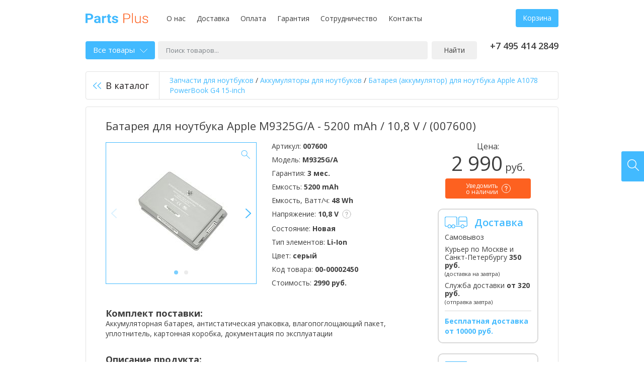

--- FILE ---
content_type: text/html; charset=UTF-8
request_url: https://parts-plus.ru/product/akb-apple-a1078-powerbook-g4-15-inch-10-8v-silver-5200mah-oem-model-M9325G_A
body_size: 15813
content:
<!DOCTYPE html>
<html lang="ru" class="no-js">
	<head>
		<title>Аккумулятор для ноутбука Apple M9325G/A (5200 mAh / 10,8 V / ), цена | Батарея ноутбука M9325G/A купить (007600)</title>
		<meta name="description" content="Аккумулятор / Батарея для ноутбука Apple M9325G/A / 5200 mAh / 10,8 V /  (007600) ⚡ PARTS-PLUS ⚡➨➨ Лучшие цены ➨ Быстрая доставка ☎ Звоните">

		<meta charset="utf-8">
		<meta http-equiv="X-UA-Compatible" content="IE=edge,chrome=1">

        <link rel="stylesheet" href="https://fonts.googleapis.com/css?family=Open+Sans:400,400i,600,700&amp;display=swap&amp;subset=cyrillic">
		<link rel="stylesheet" href="https://parts-plus.ru/static/v1.1.5/css/style.min.css">
		<link rel="stylesheet" href="https://parts-plus.ru/static//custom.css">

		<script src="https://parts-plus.ru/static/v1.1.5/js/modernizr.min.js"></script>

		<link rel="canonical" href="/product/akb-apple-a1078-powerbook-g4-15-inch-10-8v-silver-5200mah-oem">        		<link rel="shortcut icon" href="/favicon.ico" sizes="16x16 32x32" type="image/x-icon">
		<link rel="apple-touch-icon" href="/apple-touch-icon.png">
		<meta name="viewport" content="width=device-width, initial-scale=1.0">
		<meta name="yandex-verification" content="2a5d11c0c005985c">

				<script>
  (function(i,s,o,g,r,a,m){i['GoogleAnalyticsObject']=r;i[r]=i[r]||function(){
  (i[r].q=i[r].q||[]).push(arguments)},i[r].l=1*new Date();a=s.createElement(o),
  m=s.getElementsByTagName(o)[0];a.async=1;a.src=g;m.parentNode.insertBefore(a,m)
  })(window,document,'script','https://www.google-analytics.com/analytics.js','ga');

  ga('create', 'UA-132828994-1', 'auto');
  ga('send', 'pageview');
</script>			</head>
	<body data-lang="ru" data-path="/">
		<script>
					dataLayer = [];
				</script>

				<!-- Yandex.Metrika counter -->
<script type="text/javascript">
    (function(m,e,t,r,i,k,a){
        m[i]=m[i]||function(){(m[i].a=m[i].a||[]).push(arguments)};
        m[i].l=1*new Date();
        for (var j = 0; j < document.scripts.length; j++) {if (document.scripts[j].src === r) { return; }}
        k=e.createElement(t),a=e.getElementsByTagName(t)[0],k.async=1,k.src=r,a.parentNode.insertBefore(k,a)
    })(window, document,'script','https://mc.yandex.ru/metrika/tag.js', 'ym');

    ym(51992708, 'init', {clickmap:true, accurateTrackBounce:true, trackLinks:true});
</script>
<noscript><div><img src="https://mc.yandex.ru/watch/51992708" style="position:absolute; left:-9999px;" alt="" /></div></noscript>
<!-- /Yandex.Metrika counter -->				
		<div class="container">
			<div class="wrap">
				<header class="header cf">
    <p class="logo pull-left">
        <a title="Parts-Plus — комплектующие для ноутбуков" href="/">
            <img src="https://parts-plus.ru/static/v1.1.5/images/logo.svg" alt="запчасти для ноутбуков">
        </a>
    </p>
    <nav class="h-menu pull-left">
	<ul class="list-inline">
		<li><a href="/o-nas">О нас</a></li><li><a href="/dostavka">Доставка</a></li><li><a href="/oplata">Оплата</a></li><li><a href="/garantiya">Гарантия</a></li><li><a href="/sotrudnichestvo">Сотрудничество</a></li><li><a href="/contact">Контакты</a></li>	</ul>
</nav>	<div class="h-right pull-right">
		<div class="h-cart">
									<a id="h-cart" class="btn" href="/cart">Корзина</a>
					</div>
	</div>
</header>
<!-- /.header -->

<div class="mobile-header">
	<div class="logo"><a title="Parts-Plus — комплектующие для ноутбуков" href="/">Parts Plus</a></div>

	<div class="mh-nav">
		<ul class="list-inline">
			<li><a href="tel:+74954142849"><i class="icon-inline icon-phone"></i></a></li>
			<li><a id="mh-cart" class="mh-cart" href="/cart"><i class="icon-inline icon-cart"></i></a></li>
		</ul>
	</div>
</div>

<div class="mobile-menu">
		<ul class="list-inline">
		<nav class="h-menu pull-left">
	<ul class="list-inline">
		<li><a href="/o-nas">О нас</a></li><li><a href="/dostavka">Доставка</a></li><li><a href="/oplata">Оплата</a></li><li><a href="/garantiya">Гарантия</a></li><li><a href="/sotrudnichestvo">Сотрудничество</a></li><li><a href="/contact">Контакты</a></li>	</ul>
</nav>	</ul>
</div>

<div class="search cf">
	<div id="s-catalog" class="s-catalog">
		<a class="s-catalog-btn" href="#">Все товары<i class="icon-inline icon-arrow-down"></i></a>
			</div><!--
	--><form id="search" action="/search" method="get" class="search-form">
		<p>
            <label>
			<input id="s-keyword" type="text" name="keyword" value="" placeholder="Поиск товаров...">
            </label>
                <!--
			--><button>Найти</button>
		</p>
	</form>
		<p class="phone pull-right">
		+7 495 414 2849<br><!--<a id="callback" class="callback" href="#"></a>-->
	</p>
</div>
<!-- /.search -->	
    <div class="product-back cf">
                    <a href="/catalog/akkumulyatory-dlya-noutbukov" class="back-btn"><i class="icon icon-back"></i>В каталог</a><!--
	--><p class="breadcrumbs-product">

<span itemscope itemtype="https://schema.org/BreadcrumbList">
<span itemprop="itemListElement" itemscope itemtype="https://schema.org/ListItem">
      <a href="/" itemprop="item"><span itemprop="name">Запчасти для ноутбуков</span></a>
      
      <meta itemprop="position" content="1" />
       </span> 
</span> / 
<span itemscope itemtype="https://schema.org/BreadcrumbList">
<span itemprop="itemListElement" itemscope itemtype="https://schema.org/ListItem">
      <a href="/catalog/akkumulyatory-dlya-noutbukov" itemprop="item"><span itemprop="name">Аккумуляторы для ноутбуков</span></a>
      
      <meta itemprop="position" content="2" />
       </span> 
</span> / 
<span itemscope itemtype="https://schema.org/BreadcrumbList">
<span itemprop="itemListElement" itemscope itemtype="https://schema.org/ListItem">
      <a href="/product/akb-apple-a1078-powerbook-g4-15-inch-10-8v-silver-5200mah-oem" itemprop="item"><span itemprop="name">Батарея (аккумулятор) для ноутбука Apple A1078 PowerBook G4 15-inch </span></a>
      
      <meta itemprop="position" content="3" />
       </span> 
</span></p>    </div>

    <div id="product" class="product">
        
        
        <div class="product-content cf" itemscope itemtype="http://schema.org/Product">
            <h1 class="product-title" itemprop="name">Батарея для ноутбука Apple M9325G/A - 5200 mAh / 10,8 V /  (007600)</h1>

            <div class="product-main">
                                    <div id="product-image" class="product-image pull-left">
                        <div class="gallery-wrap">
                                                            <div id="gallery">
                                                                                                                    <div>
                                            <meta itemprop="image" content="https://parts-plus.ru/assets/product/3685/600a25cb3b6b3/0f1c93f5_f2eb_11e6_9154_902b346c038f_1000x1000.jpg">
                                            <a href="https://parts-plus.ru/assets/product/3685/600a25cb3b6b3/0f1c93f5_f2eb_11e6_9154_902b346c038f_1000x1000.jpg" data-size="1000x1000"><img
                                                        src="https://parts-plus.ru/assets/product/3685/600a25cb3b6b3/0f1c93f5_f2eb_11e6_9154_902b346c038f_214x214.jpg" alt="Батарея для ноутбука Apple M9325G/A - 5200 mAh / 10,8 V /  (007600)" width="214"
                                                        height="214"></a></div>
                                                                                                                    <div>
                                            <meta itemprop="image" content="https://parts-plus.ru/assets/product/3685/600a25cbbab25/0f1c93f6_f2eb_11e6_9154_902b346c038f_1000x1000.jpg">
                                            <a href="https://parts-plus.ru/assets/product/3685/600a25cbbab25/0f1c93f6_f2eb_11e6_9154_902b346c038f_1000x1000.jpg" data-size="1000x1000"><img
                                                        src="https://parts-plus.ru/assets/product/3685/600a25cbbab25/0f1c93f6_f2eb_11e6_9154_902b346c038f_214x214.jpg" alt="Батарея для ноутбука Apple M9325G/A - 5200 mAh / 10,8 V /  (007600)" width="214"
                                                        height="214"></a></div>
                                                                    </div>
                                                    </div>
                        <i class="icon icon-zoom"></i>
                    </div>
                
                                <div class="product-info pull-left">
                                        <p>Артикул: <strong>007600</strong></p>
                                                            <p>Модель: <strong>M9325G/A</strong></p>
                                                            <p>Гарантия: <strong>3 мес.</strong></p>
                    
                                                                                                                        <p>
                                Емкость:
                                <strong>5200 mAh</strong>
                                                            </p>
                                                                            <p>
                                Емкость, Ватт/ч:
                                <strong>48 Wh</strong>
                                                            </p>
                                                                            <p>
                                Напряжение:
                                <strong>10,8 V</strong>
                                                                <ins><i class="icon-inline icon-tip"></i><span style="padding:10px;color: #231f20;font-size: 13px;font-weight: 400;line-height: 1.38461538;">Существует три основных класса напряжения для АКБ: 10.8V-11.1V, 14.4V-14.8V и 7.2V-7.4V  иначе говоря -  это парносовместимые напряжения. Они разные, т.к. зависят от напряжения батарей (элементов питания) установленных внутри АКБ: 3,6 или 3,7V. Их установлено по 2,3,4 в ряд соответственно  и могут быть разными от партии к партии, даже у оригинальных батарей. Абсолютно нормально если на Вашей батарее 10.8V у нас 11.1V (7.2-7.4V и 14.4-14.8V) или наоборот. Но только этими парами! Батарея с напряжением 10.8-11.1 НЕ подойдет на 14.4-14.8. И наоборот. Это же касается 7.2-7.4 с другими парами.</span></ins>
                                                            </p>
                                                                            <p>
                                Состояние:
                                <strong>Новая</strong>
                                                            </p>
                                                                            <p>
                                Тип элементов:
                                <strong>Li-Ion</strong>
                                                            </p>
                                                                            <p>
                                Цвет:
                                <strong>серый</strong>
                                                            </p>
                                                                <p>Код товара: <strong
                                itemprop="sku">00-00002450</strong></p>

                                            <p>Стоимость:
                            <strong>2990 руб.</strong>
                        </p>
                                    </div>

                
                                    <div class="product-description">
                        <p class="pd-title">Комплект поставки:</p>
                                                    <p>Аккумуляторная батарея, антистатическая упаковка, влагопоглощающий  пакет, уплотнитель, картонная коробка, документация по эксплуатации</p>
                                            </div>
                                                    <div class="product-description">
                        <p class="pd-title">Описание продукта:</p>
                        <p>Аккумуляторная батарея для ноутбука Apple A1078 PowerBook G4 15-inch 10.8V Silver 5200mAh OEM</p>
                    </div>
                
                                <div class="product-description">
                    <p>Актуальная цена на товар указана на сайте. При необходимости, перед тем как купить <strong>Батарея для ноутбука Apple M9325G/A - 5200 mAh / 10,8 V /  (007600)</strong> в компании <strong>Parts Plus</strong>, Вы можете проверить спецификацию и др. характеристики товара на сайте производителя.</p><hr><p>Технические характеристики Батарея для ноутбука Apple M9325G/A - 5200 mAh / 10,8 V /  (007600), а также комплектация этого товара могут быть изменены производителем без предварительного уведомления.</p>                </div>
            </div>
            <div class="product-side-right">
                <form id="product-buy"
                      class="product-buy" method="post"
                      data-id="3685" data-name="Батарея для ноутбука Apple M9325G/A - 5200 mAh / 10,8 V /  (007600)">
                                            <div itemprop="offers" itemscope itemtype="http://schema.org/Offer">
                                                        <meta itemprop="priceCurrency" content="RUB">
                            <meta itemprop="price" content="2990.00">
                                                            <meta itemprop="availability" content="http://schema.org/PreOrder">
                                                    </div>
                                                <p class="pb-price">
                            <span>Цена:</span>
                            2 990<small> руб.</small>
                        </p>
                                                                                                    <p class="pb-btn">
                                <a class="btn-order btn-order-small">
                                    <span>Уведомить<br> о наличии</span>                                    <ins data-tip="Заполните форму, и, как только товар будет на складе, Вам автоматически придет уведомление о наличии. Данная опция не обязывает Вас к последующей покупке, однако товар мы включим в ближайшую поставку."><i class="icon-inline icon-tip"></i> </ins>
                                </a>
                            </p>
                                                                                                                    </form>

                                <div class="p-side-block">
                    <i class="icon-inline icon-delivery"></i>
                    <div class="p-side-title">Доставка</div>
                    <ul class="list-unstyled">
                        <li>Самовывоз</li>
                        <li>
                            Курьер по Москве и Санкт-Петербургу
                                                            <strong>350 руб.</strong>
                                                        <br>
                                                            <small>(доставка на завтра)</small>
                                                    </li>
                        <li>
                            Служба доставки
                                                            <strong>от 320 руб.</strong>
                                                        <br>
                                                            <small>(отправка завтра)</small>
                                                    </li>
                    </ul>
                                            <div class="p-delivery-free">
                            Бесплатная доставка от 10000&nbsp;руб.
                        </div>
                                    </div>
                <div class="p-side-block">
                    <i class="icon-inline icon-payment"></i>
                    <div class="p-side-title">Оплата</div>
                    <ul class="list-unstyled">
                        <li>Наличными</li>
                        <li>Банковской картой</li>
                        <li>Безналичный расчет</li>
                    </ul>
                </div>
            </div>
        </div>
    </div>
    <!-- /.product -->


    <div class="product-related">
        <p class="pr-head">
                        <span class="pr-tip">Совместимые аккумуляторы для ноутбуков</span>
                    </p>
        <div class="rc-offer-details product-compatible">
                                                        <div class="prc-item">
                    <ul class="prc-list list-inline">
                        
                                                            <li>
                                    <a href="/product/akb-apple-a1078-powerbook-g4-15-inch-10-8v-silver-5200mah-oem-model-661-2927" >
                                        661-2927                                    </a>
                                </li>
                                                            <li>
                                    <a href="/product/akb-apple-a1078-powerbook-g4-15-inch-10-8v-silver-5200mah-oem-model-A1045" >
                                        A1045                                    </a>
                                </li>
                                                            <li>
                                    <a href="/product/akb-apple-a1078-powerbook-g4-15-inch-10-8v-silver-5200mah-oem" >
                                        A1078                                    </a>
                                </li>
                                                            <li>
                                    <a href="/product/akb-apple-a1078-powerbook-g4-15-inch-10-8v-silver-5200mah-oem-model-A1148" >
                                        A1148                                    </a>
                                </li>
                                                            <li>
                                    <a href="/product/akb-apple-a1078-powerbook-g4-15-inch-10-8v-silver-5200mah-oem-model-E68043" >
                                        E68043                                    </a>
                                </li>
                                                            <li>
                                    <a href="/product/akb-apple-a1078-powerbook-g4-15-inch-10-8v-silver-5200mah-oem-model-M9325" >
                                        M9325                                    </a>
                                </li>
                                                            <li>
                                    <a href="/product/akb-apple-a1078-powerbook-g4-15-inch-10-8v-silver-5200mah-oem-model-M9325G_A" >
                                        M9325G/A                                    </a>
                                </li>
                                                            <li>
                                    <a href="/product/akb-apple-a1078-powerbook-g4-15-inch-10-8v-silver-5200mah-oem-model-M9325J_A" >
                                        M9325J/A                                    </a>
                                </li>
                                                            <li>
                                    <a href="/product/akb-apple-a1078-powerbook-g4-15-inch-10-8v-silver-5200mah-oem-model-M9756" >
                                        M9756                                    </a>
                                </li>
                                                            <li>
                                    <a href="/product/akb-apple-a1078-powerbook-g4-15-inch-10-8v-silver-5200mah-oem-model-M9756G_A" >
                                        M9756G/A                                    </a>
                                </li>
                                                            <li>
                                    <a href="/product/akb-apple-a1078-powerbook-g4-15-inch-10-8v-silver-5200mah-oem-model-M9756J_A" >
                                        M9756J/A                                    </a>
                                </li>
                                                                        </ul>
                </div>
                <p class="compatible-all"><a id="compatible-all" href="#" class="btn">Показать еще</a></p>
                    </div>
    </div>


    <div class="product-reviews reviews-latest">
        <div class="rl-head cf">
            <p class="rl-title">Отзывы пользователей</p>
            <a id="write-review" class="rl-write pull-right" href="#">Оставить отзыв</a>
        </div>
                    <p class="no-reviews">У нас пока что нет отзывов.</p>
            </div>
    <!-- /.product-reviews -->


			</div>
			<!-- /.wrap -->

			<div class="footer-menus">
	<div class="wrap">
		<div class="footer-menu">
			<p class="fm-title">Доставка:</p>
			<ul class="list-unstyled">
	<li>Самовывоз</li>
	<li>Курьером по Москве</li>
	<li>Службой доставки</li>
</ul>		</div><!--
	 --><div class="footer-menu">
			<p class="fm-title">Контакты:</p>
			<ul class="list-unstyled">
				<li>+7 495 414 2849</li>				<li>info@parts-plus.ru</li>			</ul>
		</div><!--
	 --><div class="footer-office">
			<p class="fm-title">Офисы:</p>
			<ul class="list-unstyled">
				<li>Москва,<br>ул. Ткацкая, 5 строение 3</li>
				<li><a href="tel:+74954142849">+7 495 414-28-49</a></li>
				<li>Пн-Вс 09:00-21:00<br> </li>
				<li><a id="map-toggle" href="#">Показать на карте</a></li>
			</ul>
		</div>
        <div class="footer-office">
			<p class="fm-title">&nbsp;</p>
			<ul class="list-unstyled">
				<li>Санкт-Петербург,<br>ул. Наличная 44, корпус 2</li>
				<li><a href="tel:+74954142849">+7 495 414-28-49</a></li>
				<li>Пн-Пт 10:00-20:00<br> Сб-Вс 10:00-18:00</li>
				<li><a id="map-toggle-2" href="#">Показать на карте</a></li>
			</ul>
		</div>
        <div class="fm-pay">
					</div>

		<div class="footer-towns">
			<p class="fm-title">Мы работаем в городах России:</p>
			<ul class="list-inline">
				<li>Москва</li><li>Санкт-Петербург</li>			</ul>
		</div>

		<div style="padding: 20px 0 0; color: #9c9c9c; font-size: 12px; line-height: 1.11">
			Весь контент, размещенный на сайте, включая логотипы, названия ТЗ и ТМ и прочая информация, принадлежащая третьим лицам, включая торговые знаки, остается собственностью законных правообладателей. Контент используется нашим сайтом в качестве иллюстраций, а также в справочно-ознакомительных целях.
		</div>
	</div>
</div>
<!-- /.footer-menus -->

<footer class="footer">
	<div class="wrap">
		<div class="cf">
			<p class="f-copy pull-left">Parts Plus © 2026</p>
			<p class="f-mail pull-left">
				<a href="/oferta">Оферта</a>
				<a href="/sitemap">Карта сайта</a>
			</p>
		</div>
	</div>
</footer>
<!-- /.footer -->        </div>
        <!-- /.container -->
		
				<div class="auth-popup-wrap hidden">
			<div id="login-popup" class="login-popup auth-popup">
	            <form id="login-form" class="login-form form-group" method="post" novalidate>
	                <p><input id="login-mail" type="email" name="login[mail]" placeholder="E-mail"></p>
	                <p><input id="login-password" type="password" name="login[password]" placeholder="Пароль"></p>
	                <p class="ap-send"><button class="btn">Войти</button></p>
	                <p class="ap-last text-center"><a href="/forgot">Забыли пароль?</a></p>
	            </form>
	        </div>
		</div>
        
		<div class="auth-popup-wrap hidden">
			<div id="reg-popup" class="reg-popup auth-popup">
			    <form id="reg-form" class="reg-form form-group" method="post" novalidate>
			        <p><input id="reg-name" type="text" name="reg[name]" placeholder="Имя"></p>
			        <p><input id="reg-phone" type="tel" name="reg[phone]" placeholder="Телефон"></p>
			        <p><input id="reg-mail" type="email" name="reg[mail]" placeholder="E-mail"></p>
			        <p><input id="reg-password" type="password" name="reg[password]" placeholder="Пароль"></p>
			        <p><input id="reg-password_confirm" type="password" name="reg[password_confirm]" placeholder="Пароль еще раз"></p>
			        <p class="ap-send ap-last"><button class="btn">Зарегистрироваться</button></p>
			    </form>
			</div>
		</div>
        		
		<div class="fixed-buttons">
			<a id="online-chat" title="Напишите нам" href="#"><i class="icon icon-chat"></i></a>
			<a id="find4u" title="Найдем за вас" href="#"><i class="icon icon-find4u"></i></a>
		</div>

		
		<div id="callback-popup" class="callback-popup white-popup zoom-anim-dialog mfp-hide">
			<p class="popup-title">Заказать обратный звонок</p>
			<p class="popup-title popup-title-mobile">Связаться с нами</p>
			<div class="popup-mobile-tip">Вы можете позвонить нам по телефону <a href="tel:+74954142849">+7 495 414 2849</a> или заказать обратный звонок с помощью формы ниже.</div>
			<form id="callback-form" class="callback-form popup-form-group" method="post" novalidate>
				<input type="hidden" name="callback[email]" value="">
				<p><input id="callback-name" type="text" name="callback[name]" placeholder="Ваше имя*" value=""></p>
				<p><input id="callback-phone_" type="tel" name="callback[phone]" placeholder="Телефон*" value=""></p>
				<p><textarea id="callback-msg" name="callback[msg]" rows="10" placeholder="Например, удобное время для звонка или интересующий вас вопрос"></textarea></p>
				<p class="callback-send text-right"><button class="btn">Отправить</button></p>
			</form>
		</div>

		<div id="find-popup" class="find-popup white-popup zoom-anim-dialog mfp-hide">
			<p class="popup-title">Найдем за вас</p>
			<p class="popup-tip">Мы поможем подобрать за Вас нужную деталь для вашего устройства</p>
			<form id="find-form" class="find-form popup-form-group" method="post" novalidate>
				<input type="hidden" name="find[email]" value="">
				<p><input id="find-name" type="text" name="find[name]" placeholder="Ваше имя*" value=""></p>
				<p><input id="find-phone" type="tel" name="find[phone]" placeholder="Телефон*" value=""></p>
				<p><input id="find-mail" type="email" name="find[mail]" placeholder="Email*" value=""></p>
				<p><input id="find-model" type="text" name="find[model]" placeholder="Тип детали и модель устройства"></p>
				<p class="find-send text-right"><button class="btn">Отправить</button></p>
			</form>
		</div>

		<div id="preorder-popup" class="preorder-popup white-popup zoom-anim-dialog mfp-hide">
			<p class="popup-title">Уведомить о наличии</p>
			<p class="popup-tip popup-product"><strong></strong></p>
			<p class="popup-tip">Уважаемый покупатель, на данный момент на складе нет данного товара. Оставьте, пожалуйста, Ваши контактные данные и Вам придет на e-mail уведомление о поступлении товара на склад. Вы всегда можете обратиться за помощью к нашим специалистам позвонив или написав нам, мы подберем товар который Вам требуется.</p>
			<form id="preorder-form" class="preorder-form popup-form-group" method="post" novalidate>
				<p>
					<input type="hidden" name="preorder[email]" value="">
					<input id="preorder-id" type="hidden" name="preorder[id]" value="">
					<input id="preorder-name" type="text" name="preorder[name]" placeholder="Ваше имя*" value="">
				</p>
				<p><input id="preorder-phone_" type="tel" name="preorder[phone]" placeholder="Телефон*" value=""></p>
				<p><input id="preorder-mail" type="email" name="preorder[mail]" placeholder="Email*" value=""></p>
				<p><textarea id="preorder-msg" name="preorder[msg]" rows="10" placeholder="Комментарий"></textarea></p>
				<p class="preorder-send text-right"><button class="btn">Отправить</button></p>
			</form>
		</div>

		<div id="review-popup" class="review-popup white-popup zoom-anim-dialog mfp-hide">
			<p class="popup-title">Написать отзыв</p>
			<form id="review-form" class="review-form popup-form-group" method="post" novalidate>
				<p>
					<input type="hidden" name="review[email]" value="">
										<input type="hidden" name="review[hash]" value="b269abf1db1b63f55cb09e8618088b39">
					<input type="hidden" name="review[section]" value="L3Byb2R1Y3QvYWtiLWFwcGxlLWExMDc4LXBvd2VyYm9vay1nNC0xNS1pbmNoLTEwLTh2LXNpbHZlci01MjAwbWFoLW9lbQ==">
										<input id="review-author" type="text" name="review[author]" placeholder="Ваше имя" value="">
				</p>
				<p><input id="review-mail" type="email" name="review[mail]" placeholder="E-mail" value=""></p>
				<p><textarea id="review-review" name="review[review]" rows="10" placeholder="Отзыв о товаре"></textarea></p>
				<p class="review-send text-right"><button class="btn">Отправить</button></p>
			</form>
		</div>

		<div id="map-popup" class="map-popup white-popup zoom-anim-dialog mfp-hide">
			<div id="map" class="map" data-lat="55.786181" data-lng="37.722511"></div>
		</div>
		
		<div id="map-popup-2" class="map-popup white-popup zoom-anim-dialog mfp-hide">
			<div id="map-2" class="map" data-lat="59.952439" data-lng="30.231730"></div>
		</div>

        <!--[if lte IE 7]>
            <p class="chromeframe">Вы используете <strong>устаревший</strong> браузер. Пожалуйста, <a href="http://browsehappy.com/">обновите ваш браузер</a> или <a href="http://www.google.com/chromeframe/?redirect=true">активируйте Google Chrome Frame</a>.</p>        <![endif]-->

		<script>var menu = "<div class=\"catalog-menu\">\n\t<ul class=\"categories-menu list-unstyled\">\n\t\t\t\t<li class=\"group-title\">\n\t\t\t<a>Запчасти для ноутбуков<i><\/i><\/a>\n\t\t\t<ul class=\"list-unstyled\">\n\t\t\t\t\t\t\t\t\t\t\t\t<li>\n\t\t\t\t\t<a href=\"\/catalog\/akkumulyatory-dlya-noutbukov\">Аккумуляторы для ноутбуков<i><\/i><\/a>\n\t\t\t\t\t\t\t\t\t\t<ul class=\"list-unstyled\">\n\t\t\t\t\t\t\t\t\t\t\t\t<li><a href=\"\/catalog\/akkumulyatory-dlya-noutbukov\/acer\">Аккумуляторы для ноутбуков Acer<\/a><\/li>\n\t\t\t\t\t\t\t\t\t\t\t\t<li><a href=\"\/catalog\/akkumulyatory-dlya-noutbukov\/apple\">Аккумуляторы для ноутбуков Apple<\/a><\/li>\n\t\t\t\t\t\t\t\t\t\t\t\t<li><a href=\"\/catalog\/akkumulyatory-dlya-noutbukov\/asus\">Аккумуляторы для ноутбуков Asus<\/a><\/li>\n\t\t\t\t\t\t\t\t\t\t\t\t<li><a href=\"\/catalog\/akkumulyatory-dlya-noutbukov\/benq\">Аккумуляторы для ноутбуков Benq<\/a><\/li>\n\t\t\t\t\t\t\t\t\t\t\t\t<li><a href=\"\/catalog\/akkumulyatory-dlya-noutbukov\/clevo\">Аккумуляторы для ноутбуков Clevo<\/a><\/li>\n\t\t\t\t\t\t\t\t\t\t\t\t<li><a href=\"\/catalog\/akkumulyatory-dlya-noutbukov\/dell\">Аккумуляторы для ноутбуков Dell<\/a><\/li>\n\t\t\t\t\t\t\t\t\t\t\t\t<li><a href=\"\/catalog\/akkumulyatory-dlya-noutbukov\/dns\">Аккумуляторы для ноутбуков DNS<\/a><\/li>\n\t\t\t\t\t\t\t\t\t\t\t\t<li><a href=\"\/catalog\/akkumulyatory-dlya-noutbukov\/fujitsu\">Аккумуляторы для ноутбуков Fujitsu<\/a><\/li>\n\t\t\t\t\t\t\t\t\t\t\t\t<li><a href=\"\/catalog\/akkumulyatory-dlya-noutbukov\/fujitsu-siemens\">Аккумуляторы для ноутбуков Fujitsu-Siemens<\/a><\/li>\n\t\t\t\t\t\t\t\t\t\t\t\t<li><a href=\"\/catalog\/akkumulyatory-dlya-noutbukov\/gateway\">Аккумуляторы для ноутбуков Gateway<\/a><\/li>\n\t\t\t\t\t\t\t\t\t\t\t\t<li><a href=\"\/catalog\/akkumulyatory-dlya-noutbukov\/gigabyte\">Аккумуляторы для ноутбуков Gigabyte<\/a><\/li>\n\t\t\t\t\t\t\t\t\t\t\t\t<li><a href=\"\/catalog\/akkumulyatory-dlya-noutbukov\/hasee\">Аккумуляторы для ноутбуков Hasee<\/a><\/li>\n\t\t\t\t\t\t\t\t\t\t\t\t<li><a href=\"\/catalog\/akkumulyatory-dlya-noutbukov\/hp\">Аккумуляторы для ноутбуков HP<\/a><\/li>\n\t\t\t\t\t\t\t\t\t\t\t\t<li><a href=\"\/catalog\/akkumulyatory-dlya-noutbukov\/huawei\">Аккумуляторы для ноутбуков Huawei<\/a><\/li>\n\t\t\t\t\t\t\t\t\t\t\t\t<li><a href=\"\/catalog\/akkumulyatory-dlya-noutbukov\/irbis\">Аккумуляторы для ноутбуков Irbis<\/a><\/li>\n\t\t\t\t\t\t\t\t\t\t\t\t<li><a href=\"\/catalog\/akkumulyatory-dlya-noutbukov\/lenovo\">Аккумуляторы для ноутбуков Lenovo<\/a><\/li>\n\t\t\t\t\t\t\t\t\t\t\t\t<li><a href=\"\/catalog\/akkumulyatory-dlya-noutbukov\/lg\">Аккумуляторы для ноутбуков LG<\/a><\/li>\n\t\t\t\t\t\t\t\t\t\t\t\t<li><a href=\"\/catalog\/akkumulyatory-dlya-noutbukov\/msi\">Аккумуляторы для ноутбуков MSI<\/a><\/li>\n\t\t\t\t\t\t\t\t\t\t\t\t<li><a href=\"\/catalog\/akkumulyatory-dlya-noutbukov\/nec\">Аккумуляторы для ноутбуков NEC<\/a><\/li>\n\t\t\t\t\t\t\t\t\t\t\t\t<li><a href=\"\/catalog\/akkumulyatory-dlya-noutbukov\/packard-bell\">Аккумуляторы для ноутбуков Packard Bell<\/a><\/li>\n\t\t\t\t\t\t\t\t\t\t\t\t<li><a href=\"\/catalog\/akkumulyatory-dlya-noutbukov\/razer\">Аккумуляторы для ноутбуков Razer<\/a><\/li>\n\t\t\t\t\t\t\t\t\t\t\t\t<li><a href=\"\/catalog\/akkumulyatory-dlya-noutbukov\/samsung\">Аккумуляторы для ноутбуков Samsung<\/a><\/li>\n\t\t\t\t\t\t\t\t\t\t\t\t<li><a href=\"\/catalog\/akkumulyatory-dlya-noutbukov\/sony\">Аккумуляторы для ноутбуков Sony<\/a><\/li>\n\t\t\t\t\t\t\t\t\t\t\t\t<li><a href=\"\/catalog\/akkumulyatory-dlya-noutbukov\/thunderobot\">Аккумуляторы для ноутбуков Thunderobot<\/a><\/li>\n\t\t\t\t\t\t\t\t\t\t\t\t<li><a href=\"\/catalog\/akkumulyatory-dlya-noutbukov\/toshiba\">Аккумуляторы для ноутбуков Toshiba<\/a><\/li>\n\t\t\t\t\t\t\t\t\t\t\t\t<li><a href=\"\/catalog\/akkumulyatory-dlya-noutbukov\/xiaomi\">Аккумуляторы для ноутбуков XiaoMi<\/a><\/li>\n\t\t\t\t\t\t\t\t\t\t\t<\/ul>\n\t\t\t\t\t\t\t\t\t<\/li>\n\t\t\t\t\t\t\t\t\t\t\t\t<li>\n\t\t\t\t\t<a href=\"\/catalog\/bloki-pitaniya-dlya-noutbukov\">Блоки питания для ноутбуков<i><\/i><\/a>\n\t\t\t\t\t\t\t\t\t\t<ul class=\"list-unstyled\">\n\t\t\t\t\t\t\t\t\t\t\t\t<li><a href=\"\/catalog\/bloki-pitaniya-dlya-noutbukov\/acer\">Блоки питания для ноутбуков Acer<\/a><\/li>\n\t\t\t\t\t\t\t\t\t\t\t\t<li><a href=\"\/catalog\/bloki-pitaniya-dlya-noutbukov\/apple\">Блоки питания для ноутбуков Apple<\/a><\/li>\n\t\t\t\t\t\t\t\t\t\t\t\t<li><a href=\"\/catalog\/bloki-pitaniya-dlya-noutbukov\/asus\">Блоки питания для ноутбуков Asus<\/a><\/li>\n\t\t\t\t\t\t\t\t\t\t\t\t<li><a href=\"\/catalog\/bloki-pitaniya-dlya-noutbukov\/dell\">Блоки питания для ноутбуков Dell<\/a><\/li>\n\t\t\t\t\t\t\t\t\t\t\t\t<li><a href=\"\/catalog\/bloki-pitaniya-dlya-noutbukov\/delta\">Блоки питания для ноутбуков Delta<\/a><\/li>\n\t\t\t\t\t\t\t\t\t\t\t\t<li><a href=\"\/catalog\/bloki-pitaniya-dlya-noutbukov\/delta-electronics\">Блоки питания для ноутбуков Delta Electronics<\/a><\/li>\n\t\t\t\t\t\t\t\t\t\t\t\t<li><a href=\"\/catalog\/bloki-pitaniya-dlya-noutbukov\/eps\">Блоки питания для ноутбуков EPS<\/a><\/li>\n\t\t\t\t\t\t\t\t\t\t\t\t<li><a href=\"\/catalog\/bloki-pitaniya-dlya-noutbukov\/fujitsu\">Блоки питания для ноутбуков Fujitsu<\/a><\/li>\n\t\t\t\t\t\t\t\t\t\t\t\t<li><a href=\"\/catalog\/bloki-pitaniya-dlya-noutbukov\/hipro\">Блоки питания для ноутбуков Hipro<\/a><\/li>\n\t\t\t\t\t\t\t\t\t\t\t\t<li><a href=\"\/catalog\/bloki-pitaniya-dlya-noutbukov\/hp\">Блоки питания для ноутбуков HP<\/a><\/li>\n\t\t\t\t\t\t\t\t\t\t\t\t<li><a href=\"\/catalog\/bloki-pitaniya-dlya-noutbukov\/lenovo\">Блоки питания для ноутбуков Lenovo<\/a><\/li>\n\t\t\t\t\t\t\t\t\t\t\t\t<li><a href=\"\/catalog\/bloki-pitaniya-dlya-noutbukov\/liteon\">Блоки питания для ноутбуков Liteon<\/a><\/li>\n\t\t\t\t\t\t\t\t\t\t\t\t<li><a href=\"\/catalog\/bloki-pitaniya-dlya-noutbukov\/microsoft\">Блоки питания для ноутбуков Microsoft<\/a><\/li>\n\t\t\t\t\t\t\t\t\t\t\t\t<li><a href=\"\/catalog\/bloki-pitaniya-dlya-noutbukov\/msi\">Блоки питания для ноутбуков MSI<\/a><\/li>\n\t\t\t\t\t\t\t\t\t\t\t\t<li><a href=\"\/catalog\/bloki-pitaniya-dlya-noutbukov\/panasonic\">Блоки питания для ноутбуков Panasonic<\/a><\/li>\n\t\t\t\t\t\t\t\t\t\t\t\t<li><a href=\"\/catalog\/bloki-pitaniya-dlya-noutbukov\/samsung\">Блоки питания для ноутбуков Samsung<\/a><\/li>\n\t\t\t\t\t\t\t\t\t\t\t\t<li><a href=\"\/catalog\/bloki-pitaniya-dlya-noutbukov\/sharp\">Блоки питания для ноутбуков Sharp<\/a><\/li>\n\t\t\t\t\t\t\t\t\t\t\t\t<li><a href=\"\/catalog\/bloki-pitaniya-dlya-noutbukov\/sony\">Блоки питания для ноутбуков Sony<\/a><\/li>\n\t\t\t\t\t\t\t\t\t\t\t\t<li><a href=\"\/catalog\/bloki-pitaniya-dlya-noutbukov\/toshiba\">Блоки питания для ноутбуков Toshiba<\/a><\/li>\n\t\t\t\t\t\t\t\t\t\t\t\t<li><a href=\"\/catalog\/bloki-pitaniya-dlya-noutbukov\/xiaomi\">Блоки питания для ноутбуков XiaoMi<\/a><\/li>\n\t\t\t\t\t\t\t\t\t\t\t\t<li><a href=\"\/catalog\/bloki-pitaniya-dlya-noutbukov\/universalnyy\">Блоки питания для ноутбуков Универсальный<\/a><\/li>\n\t\t\t\t\t\t\t\t\t\t\t<\/ul>\n\t\t\t\t\t\t\t\t\t<\/li>\n\t\t\t\t\t\t\t\t\t\t\t\t<li>\n\t\t\t\t\t<a href=\"\/catalog\/klaviatury\">Клавиатуры для ноутбуков<i><\/i><\/a>\n\t\t\t\t\t\t\t\t\t\t<ul class=\"list-unstyled\">\n\t\t\t\t\t\t\t\t\t\t\t\t<li><a href=\"\/catalog\/klaviatury\/acer\">Клавиатуры для ноутбуков Acer<\/a><\/li>\n\t\t\t\t\t\t\t\t\t\t\t\t<li><a href=\"\/catalog\/klaviatury\/apple\">Клавиатуры для ноутбуков Apple<\/a><\/li>\n\t\t\t\t\t\t\t\t\t\t\t\t<li><a href=\"\/catalog\/klaviatury\/asus\">Клавиатуры для ноутбуков Asus<\/a><\/li>\n\t\t\t\t\t\t\t\t\t\t\t\t<li><a href=\"\/catalog\/klaviatury\/benq\">Клавиатуры для ноутбуков Benq<\/a><\/li>\n\t\t\t\t\t\t\t\t\t\t\t\t<li><a href=\"\/catalog\/klaviatury\/clevo\">Клавиатуры для ноутбуков Clevo<\/a><\/li>\n\t\t\t\t\t\t\t\t\t\t\t\t<li><a href=\"\/catalog\/klaviatury\/dell\">Клавиатуры для ноутбуков Dell<\/a><\/li>\n\t\t\t\t\t\t\t\t\t\t\t\t<li><a href=\"\/catalog\/klaviatury\/dns\">Клавиатуры для ноутбуков DNS<\/a><\/li>\n\t\t\t\t\t\t\t\t\t\t\t\t<li><a href=\"\/catalog\/klaviatury\/fujitsu\">Клавиатуры для ноутбуков Fujitsu<\/a><\/li>\n\t\t\t\t\t\t\t\t\t\t\t\t<li><a href=\"\/catalog\/klaviatury\/fujitsu-siemens\">Клавиатуры для ноутбуков Fujitsu-Siemens<\/a><\/li>\n\t\t\t\t\t\t\t\t\t\t\t\t<li><a href=\"\/catalog\/klaviatury\/gateway\">Клавиатуры для ноутбуков Gateway<\/a><\/li>\n\t\t\t\t\t\t\t\t\t\t\t\t<li><a href=\"\/catalog\/klaviatury\/hp\">Клавиатуры для ноутбуков HP<\/a><\/li>\n\t\t\t\t\t\t\t\t\t\t\t\t<li><a href=\"\/catalog\/klaviatury\/lenovo\">Клавиатуры для ноутбуков Lenovo<\/a><\/li>\n\t\t\t\t\t\t\t\t\t\t\t\t<li><a href=\"\/catalog\/klaviatury\/lg\">Клавиатуры для ноутбуков LG<\/a><\/li>\n\t\t\t\t\t\t\t\t\t\t\t\t<li><a href=\"\/catalog\/klaviatury\/msi\">Клавиатуры для ноутбуков MSI<\/a><\/li>\n\t\t\t\t\t\t\t\t\t\t\t\t<li><a href=\"\/catalog\/klaviatury\/packard-bell\">Клавиатуры для ноутбуков Packard Bell<\/a><\/li>\n\t\t\t\t\t\t\t\t\t\t\t\t<li><a href=\"\/catalog\/klaviatury\/prestigio\">Клавиатуры для ноутбуков Prestigio<\/a><\/li>\n\t\t\t\t\t\t\t\t\t\t\t\t<li><a href=\"\/catalog\/klaviatury\/roverbook\">Клавиатуры для ноутбуков Roverbook<\/a><\/li>\n\t\t\t\t\t\t\t\t\t\t\t\t<li><a href=\"\/catalog\/klaviatury\/samsung\">Клавиатуры для ноутбуков Samsung<\/a><\/li>\n\t\t\t\t\t\t\t\t\t\t\t\t<li><a href=\"\/catalog\/klaviatury\/sony\">Клавиатуры для ноутбуков Sony<\/a><\/li>\n\t\t\t\t\t\t\t\t\t\t\t\t<li><a href=\"\/catalog\/klaviatury\/thunderobot\">Клавиатуры для ноутбуков Thunderobot<\/a><\/li>\n\t\t\t\t\t\t\t\t\t\t\t\t<li><a href=\"\/catalog\/klaviatury\/toshiba\">Клавиатуры для ноутбуков Toshiba<\/a><\/li>\n\t\t\t\t\t\t\t\t\t\t\t\t<li><a href=\"\/catalog\/klaviatury\/xiaomi\">Клавиатуры для ноутбуков XiaoMi<\/a><\/li>\n\t\t\t\t\t\t\t\t\t\t\t\t<li><a href=\"\/catalog\/klaviatury\/universalnyy\">Клавиатуры для ноутбуков Универсальный<\/a><\/li>\n\t\t\t\t\t\t\t\t\t\t\t<\/ul>\n\t\t\t\t\t\t\t\t\t<\/li>\n\t\t\t\t\t\t\t\t\t\t\t\t<li>\n\t\t\t\t\t<a href=\"\/catalog\/matritsy-dlya-noutbukov\">Матрицы для ноутбуков<i><\/i><\/a>\n\t\t\t\t\t\t\t\t\t\t<ul class=\"list-unstyled\">\n\t\t\t\t\t\t\t\t\t\t\t\t<li><a href=\"\/catalog\/matritsy-dlya-noutbukov\/acer\">Матрицы для ноутбуков Acer<\/a><\/li>\n\t\t\t\t\t\t\t\t\t\t\t\t<li><a href=\"\/catalog\/matritsy-dlya-noutbukov\/apple\">Матрицы для ноутбуков Apple<\/a><\/li>\n\t\t\t\t\t\t\t\t\t\t\t\t<li><a href=\"\/catalog\/matritsy-dlya-noutbukov\/asus\">Матрицы для ноутбуков Asus<\/a><\/li>\n\t\t\t\t\t\t\t\t\t\t\t\t<li><a href=\"\/catalog\/matritsy-dlya-noutbukov\/benq\">Матрицы для ноутбуков Benq<\/a><\/li>\n\t\t\t\t\t\t\t\t\t\t\t\t<li><a href=\"\/catalog\/matritsy-dlya-noutbukov\/clevo\">Матрицы для ноутбуков Clevo<\/a><\/li>\n\t\t\t\t\t\t\t\t\t\t\t\t<li><a href=\"\/catalog\/matritsy-dlya-noutbukov\/dell\">Матрицы для ноутбуков Dell<\/a><\/li>\n\t\t\t\t\t\t\t\t\t\t\t\t<li><a href=\"\/catalog\/matritsy-dlya-noutbukov\/dns\">Матрицы для ноутбуков DNS<\/a><\/li>\n\t\t\t\t\t\t\t\t\t\t\t\t<li><a href=\"\/catalog\/matritsy-dlya-noutbukov\/fujitsu\">Матрицы для ноутбуков Fujitsu<\/a><\/li>\n\t\t\t\t\t\t\t\t\t\t\t\t<li><a href=\"\/catalog\/matritsy-dlya-noutbukov\/fujitsu-siemens\">Матрицы для ноутбуков Fujitsu-Siemens<\/a><\/li>\n\t\t\t\t\t\t\t\t\t\t\t\t<li><a href=\"\/catalog\/matritsy-dlya-noutbukov\/gateway\">Матрицы для ноутбуков Gateway<\/a><\/li>\n\t\t\t\t\t\t\t\t\t\t\t\t<li><a href=\"\/catalog\/matritsy-dlya-noutbukov\/gigabyte\">Матрицы для ноутбуков Gigabyte<\/a><\/li>\n\t\t\t\t\t\t\t\t\t\t\t\t<li><a href=\"\/catalog\/matritsy-dlya-noutbukov\/hasee\">Матрицы для ноутбуков Hasee<\/a><\/li>\n\t\t\t\t\t\t\t\t\t\t\t\t<li><a href=\"\/catalog\/matritsy-dlya-noutbukov\/hp\">Матрицы для ноутбуков HP<\/a><\/li>\n\t\t\t\t\t\t\t\t\t\t\t\t<li><a href=\"\/catalog\/matritsy-dlya-noutbukov\/huawei\">Матрицы для ноутбуков Huawei<\/a><\/li>\n\t\t\t\t\t\t\t\t\t\t\t\t<li><a href=\"\/catalog\/matritsy-dlya-noutbukov\/irbis\">Матрицы для ноутбуков Irbis<\/a><\/li>\n\t\t\t\t\t\t\t\t\t\t\t\t<li><a href=\"\/catalog\/matritsy-dlya-noutbukov\/lenovo\">Матрицы для ноутбуков Lenovo<\/a><\/li>\n\t\t\t\t\t\t\t\t\t\t\t\t<li><a href=\"\/catalog\/matritsy-dlya-noutbukov\/lg\">Матрицы для ноутбуков LG<\/a><\/li>\n\t\t\t\t\t\t\t\t\t\t\t\t<li><a href=\"\/catalog\/matritsy-dlya-noutbukov\/msi\">Матрицы для ноутбуков MSI<\/a><\/li>\n\t\t\t\t\t\t\t\t\t\t\t\t<li><a href=\"\/catalog\/matritsy-dlya-noutbukov\/nec\">Матрицы для ноутбуков NEC<\/a><\/li>\n\t\t\t\t\t\t\t\t\t\t\t\t<li><a href=\"\/catalog\/matritsy-dlya-noutbukov\/packard-bell\">Матрицы для ноутбуков Packard Bell<\/a><\/li>\n\t\t\t\t\t\t\t\t\t\t\t\t<li><a href=\"\/catalog\/matritsy-dlya-noutbukov\/razer\">Матрицы для ноутбуков Razer<\/a><\/li>\n\t\t\t\t\t\t\t\t\t\t\t\t<li><a href=\"\/catalog\/matritsy-dlya-noutbukov\/samsung\">Матрицы для ноутбуков Samsung<\/a><\/li>\n\t\t\t\t\t\t\t\t\t\t\t\t<li><a href=\"\/catalog\/matritsy-dlya-noutbukov\/sony\">Матрицы для ноутбуков Sony<\/a><\/li>\n\t\t\t\t\t\t\t\t\t\t\t\t<li><a href=\"\/catalog\/matritsy-dlya-noutbukov\/thunderobot\">Матрицы для ноутбуков Thunderobot<\/a><\/li>\n\t\t\t\t\t\t\t\t\t\t\t\t<li><a href=\"\/catalog\/matritsy-dlya-noutbukov\/toshiba\">Матрицы для ноутбуков Toshiba<\/a><\/li>\n\t\t\t\t\t\t\t\t\t\t\t\t<li><a href=\"\/catalog\/matritsy-dlya-noutbukov\/xiaomi\">Матрицы для ноутбуков XiaoMi<\/a><\/li>\n\t\t\t\t\t\t\t\t\t\t\t<\/ul>\n\t\t\t\t\t\t\t\t\t<\/li>\n\t\t\t\t\t\t\t\t\t\t\t\t<li>\n\t\t\t\t\t<a href=\"\/catalog\/ventilyatory-kulery\">Вентиляторы (кулеры) для ноутбуков<i><\/i><\/a>\n\t\t\t\t\t\t\t\t\t\t<ul class=\"list-unstyled\">\n\t\t\t\t\t\t\t\t\t\t\t\t<li><a href=\"\/catalog\/ventilyatory-kulery\/acer\">Вентиляторы (кулеры) для ноутбуков Acer<\/a><\/li>\n\t\t\t\t\t\t\t\t\t\t\t\t<li><a href=\"\/catalog\/ventilyatory-kulery\/apple\">Вентиляторы (кулеры) для ноутбуков Apple<\/a><\/li>\n\t\t\t\t\t\t\t\t\t\t\t\t<li><a href=\"\/catalog\/ventilyatory-kulery\/asus\">Вентиляторы (кулеры) для ноутбуков Asus<\/a><\/li>\n\t\t\t\t\t\t\t\t\t\t\t\t<li><a href=\"\/catalog\/ventilyatory-kulery\/casper\">Вентиляторы (кулеры) для ноутбуков Casper<\/a><\/li>\n\t\t\t\t\t\t\t\t\t\t\t\t<li><a href=\"\/catalog\/ventilyatory-kulery\/clevo\">Вентиляторы (кулеры) для ноутбуков Clevo<\/a><\/li>\n\t\t\t\t\t\t\t\t\t\t\t\t<li><a href=\"\/catalog\/ventilyatory-kulery\/dell\">Вентиляторы (кулеры) для ноутбуков Dell<\/a><\/li>\n\t\t\t\t\t\t\t\t\t\t\t\t<li><a href=\"\/catalog\/ventilyatory-kulery\/fcn\">Вентиляторы (кулеры) для ноутбуков FCN<\/a><\/li>\n\t\t\t\t\t\t\t\t\t\t\t\t<li><a href=\"\/catalog\/ventilyatory-kulery\/fujitsu\">Вентиляторы (кулеры) для ноутбуков Fujitsu<\/a><\/li>\n\t\t\t\t\t\t\t\t\t\t\t\t<li><a href=\"\/catalog\/ventilyatory-kulery\/gateway\">Вентиляторы (кулеры) для ноутбуков Gateway<\/a><\/li>\n\t\t\t\t\t\t\t\t\t\t\t\t<li><a href=\"\/catalog\/ventilyatory-kulery\/gigabyte\">Вентиляторы (кулеры) для ноутбуков Gigabyte<\/a><\/li>\n\t\t\t\t\t\t\t\t\t\t\t\t<li><a href=\"\/catalog\/ventilyatory-kulery\/haier\">Вентиляторы (кулеры) для ноутбуков Haier<\/a><\/li>\n\t\t\t\t\t\t\t\t\t\t\t\t<li><a href=\"\/catalog\/ventilyatory-kulery\/hannspree\">Вентиляторы (кулеры) для ноутбуков Hannspree<\/a><\/li>\n\t\t\t\t\t\t\t\t\t\t\t\t<li><a href=\"\/catalog\/ventilyatory-kulery\/hp\">Вентиляторы (кулеры) для ноутбуков HP<\/a><\/li>\n\t\t\t\t\t\t\t\t\t\t\t\t<li><a href=\"\/catalog\/ventilyatory-kulery\/kftyr\">Вентиляторы (кулеры) для ноутбуков KFTYR<\/a><\/li>\n\t\t\t\t\t\t\t\t\t\t\t\t<li><a href=\"\/catalog\/ventilyatory-kulery\/lenovo\">Вентиляторы (кулеры) для ноутбуков Lenovo<\/a><\/li>\n\t\t\t\t\t\t\t\t\t\t\t\t<li><a href=\"\/catalog\/ventilyatory-kulery\/lg\">Вентиляторы (кулеры) для ноутбуков LG<\/a><\/li>\n\t\t\t\t\t\t\t\t\t\t\t\t<li><a href=\"\/catalog\/ventilyatory-kulery\/microsoft\">Вентиляторы (кулеры) для ноутбуков Microsoft<\/a><\/li>\n\t\t\t\t\t\t\t\t\t\t\t\t<li><a href=\"\/catalog\/ventilyatory-kulery\/msi\">Вентиляторы (кулеры) для ноутбуков MSI<\/a><\/li>\n\t\t\t\t\t\t\t\t\t\t\t\t<li><a href=\"\/catalog\/ventilyatory-kulery\/nec\">Вентиляторы (кулеры) для ноутбуков NEC<\/a><\/li>\n\t\t\t\t\t\t\t\t\t\t\t\t<li><a href=\"\/catalog\/ventilyatory-kulery\/packard-bell\">Вентиляторы (кулеры) для ноутбуков Packard Bell<\/a><\/li>\n\t\t\t\t\t\t\t\t\t\t\t\t<li><a href=\"\/catalog\/ventilyatory-kulery\/samsung\">Вентиляторы (кулеры) для ноутбуков Samsung<\/a><\/li>\n\t\t\t\t\t\t\t\t\t\t\t\t<li><a href=\"\/catalog\/ventilyatory-kulery\/sony\">Вентиляторы (кулеры) для ноутбуков Sony<\/a><\/li>\n\t\t\t\t\t\t\t\t\t\t\t\t<li><a href=\"\/catalog\/ventilyatory-kulery\/toshiba\">Вентиляторы (кулеры) для ноутбуков Toshiba<\/a><\/li>\n\t\t\t\t\t\t\t\t\t\t\t\t<li><a href=\"\/catalog\/ventilyatory-kulery\/vizio\">Вентиляторы (кулеры) для ноутбуков Vizio<\/a><\/li>\n\t\t\t\t\t\t\t\t\t\t\t\t<li><a href=\"\/catalog\/ventilyatory-kulery\/universalnyy\">Вентиляторы (кулеры) для ноутбуков Универсальный<\/a><\/li>\n\t\t\t\t\t\t\t\t\t\t\t<\/ul>\n\t\t\t\t\t\t\t\t\t<\/li>\n\t\t\t\t\t\t\t\t\t\t\t\t<li>\n\t\t\t\t\t<a href=\"\/catalog\/sistemy-okhlazhdeniya-v-sbore\">Системы охлаждения ноутбука (в сборе)<i><\/i><\/a>\n\t\t\t\t\t\t\t\t\t\t<ul class=\"list-unstyled\">\n\t\t\t\t\t\t\t\t\t\t\t\t<li><a href=\"\/catalog\/sistemy-okhlazhdeniya-v-sbore\/acer\">Системы охлаждения ноутбука (в сборе) Acer<\/a><\/li>\n\t\t\t\t\t\t\t\t\t\t\t\t<li><a href=\"\/catalog\/sistemy-okhlazhdeniya-v-sbore\/asus\">Системы охлаждения ноутбука (в сборе) Asus<\/a><\/li>\n\t\t\t\t\t\t\t\t\t\t\t\t<li><a href=\"\/catalog\/sistemy-okhlazhdeniya-v-sbore\/benq\">Системы охлаждения ноутбука (в сборе) Benq<\/a><\/li>\n\t\t\t\t\t\t\t\t\t\t\t\t<li><a href=\"\/catalog\/sistemy-okhlazhdeniya-v-sbore\/dell\">Системы охлаждения ноутбука (в сборе) Dell<\/a><\/li>\n\t\t\t\t\t\t\t\t\t\t\t\t<li><a href=\"\/catalog\/sistemy-okhlazhdeniya-v-sbore\/hp\">Системы охлаждения ноутбука (в сборе) HP<\/a><\/li>\n\t\t\t\t\t\t\t\t\t\t\t\t<li><a href=\"\/catalog\/sistemy-okhlazhdeniya-v-sbore\/lenovo\">Системы охлаждения ноутбука (в сборе) Lenovo<\/a><\/li>\n\t\t\t\t\t\t\t\t\t\t\t\t<li><a href=\"\/catalog\/sistemy-okhlazhdeniya-v-sbore\/samsung\">Системы охлаждения ноутбука (в сборе) Samsung<\/a><\/li>\n\t\t\t\t\t\t\t\t\t\t\t\t<li><a href=\"\/catalog\/sistemy-okhlazhdeniya-v-sbore\/sony\">Системы охлаждения ноутбука (в сборе) Sony<\/a><\/li>\n\t\t\t\t\t\t\t\t\t\t\t\t<li><a href=\"\/catalog\/sistemy-okhlazhdeniya-v-sbore\/toshiba\">Системы охлаждения ноутбука (в сборе) Toshiba<\/a><\/li>\n\t\t\t\t\t\t\t\t\t\t\t<\/ul>\n\t\t\t\t\t\t\t\t\t<\/li>\n\t\t\t\t\t\t\t\t\t\t\t\t<li>\n\t\t\t\t\t<a href=\"\/catalog\/petli-dlya-noutbukov\">Петли для ноутбуков<i><\/i><\/a>\n\t\t\t\t\t\t\t\t\t\t<ul class=\"list-unstyled\">\n\t\t\t\t\t\t\t\t\t\t\t\t<li><a href=\"\/catalog\/petli-dlya-noutbukov\/acer\">Петли для ноутбуков Acer<\/a><\/li>\n\t\t\t\t\t\t\t\t\t\t\t\t<li><a href=\"\/catalog\/petli-dlya-noutbukov\/advent\">Петли для ноутбуков Advent<\/a><\/li>\n\t\t\t\t\t\t\t\t\t\t\t\t<li><a href=\"\/catalog\/petli-dlya-noutbukov\/apple\">Петли для ноутбуков Apple<\/a><\/li>\n\t\t\t\t\t\t\t\t\t\t\t\t<li><a href=\"\/catalog\/petli-dlya-noutbukov\/asus\">Петли для ноутбуков Asus<\/a><\/li>\n\t\t\t\t\t\t\t\t\t\t\t\t<li><a href=\"\/catalog\/petli-dlya-noutbukov\/casper\">Петли для ноутбуков Casper<\/a><\/li>\n\t\t\t\t\t\t\t\t\t\t\t\t<li><a href=\"\/catalog\/petli-dlya-noutbukov\/dell\">Петли для ноутбуков Dell<\/a><\/li>\n\t\t\t\t\t\t\t\t\t\t\t\t<li><a href=\"\/catalog\/petli-dlya-noutbukov\/gateway\">Петли для ноутбуков Gateway<\/a><\/li>\n\t\t\t\t\t\t\t\t\t\t\t\t<li><a href=\"\/catalog\/petli-dlya-noutbukov\/hp\">Петли для ноутбуков HP<\/a><\/li>\n\t\t\t\t\t\t\t\t\t\t\t\t<li><a href=\"\/catalog\/petli-dlya-noutbukov\/lenovo\">Петли для ноутбуков Lenovo<\/a><\/li>\n\t\t\t\t\t\t\t\t\t\t\t\t<li><a href=\"\/catalog\/petli-dlya-noutbukov\/samsung\">Петли для ноутбуков Samsung<\/a><\/li>\n\t\t\t\t\t\t\t\t\t\t\t\t<li><a href=\"\/catalog\/petli-dlya-noutbukov\/sony\">Петли для ноутбуков Sony<\/a><\/li>\n\t\t\t\t\t\t\t\t\t\t\t\t<li><a href=\"\/catalog\/petli-dlya-noutbukov\/sony-vaio\">Петли для ноутбуков Sony Vaio<\/a><\/li>\n\t\t\t\t\t\t\t\t\t\t\t\t<li><a href=\"\/catalog\/petli-dlya-noutbukov\/toshiba\">Петли для ноутбуков Toshiba<\/a><\/li>\n\t\t\t\t\t\t\t\t\t\t\t<\/ul>\n\t\t\t\t\t\t\t\t\t<\/li>\n\t\t\t\t\t\t\t\t\t\t\t\t<li>\n\t\t\t\t\t<a href=\"\/catalog\/razemy-pitaniya-dlya-noutbukov\">Разъемы питания для ноутбуков<i><\/i><\/a>\n\t\t\t\t\t\t\t\t\t\t<ul class=\"list-unstyled\">\n\t\t\t\t\t\t\t\t\t\t\t\t<li><a href=\"\/catalog\/razemy-pitaniya-dlya-noutbukov\/acer\">Разъемы питания для ноутбуков Acer<\/a><\/li>\n\t\t\t\t\t\t\t\t\t\t\t\t<li><a href=\"\/catalog\/razemy-pitaniya-dlya-noutbukov\/archos\">Разъемы питания для ноутбуков Archos<\/a><\/li>\n\t\t\t\t\t\t\t\t\t\t\t\t<li><a href=\"\/catalog\/razemy-pitaniya-dlya-noutbukov\/asus\">Разъемы питания для ноутбуков Asus<\/a><\/li>\n\t\t\t\t\t\t\t\t\t\t\t\t<li><a href=\"\/catalog\/razemy-pitaniya-dlya-noutbukov\/dell\">Разъемы питания для ноутбуков Dell<\/a><\/li>\n\t\t\t\t\t\t\t\t\t\t\t\t<li><a href=\"\/catalog\/razemy-pitaniya-dlya-noutbukov\/fujitsu\">Разъемы питания для ноутбуков Fujitsu<\/a><\/li>\n\t\t\t\t\t\t\t\t\t\t\t\t<li><a href=\"\/catalog\/razemy-pitaniya-dlya-noutbukov\/fujitsu-siemens\">Разъемы питания для ноутбуков Fujitsu-Siemens<\/a><\/li>\n\t\t\t\t\t\t\t\t\t\t\t\t<li><a href=\"\/catalog\/razemy-pitaniya-dlya-noutbukov\/gateway\">Разъемы питания для ноутбуков Gateway<\/a><\/li>\n\t\t\t\t\t\t\t\t\t\t\t\t<li><a href=\"\/catalog\/razemy-pitaniya-dlya-noutbukov\/hp\">Разъемы питания для ноутбуков HP<\/a><\/li>\n\t\t\t\t\t\t\t\t\t\t\t\t<li><a href=\"\/catalog\/razemy-pitaniya-dlya-noutbukov\/lenovo\">Разъемы питания для ноутбуков Lenovo<\/a><\/li>\n\t\t\t\t\t\t\t\t\t\t\t\t<li><a href=\"\/catalog\/razemy-pitaniya-dlya-noutbukov\/lg\">Разъемы питания для ноутбуков LG<\/a><\/li>\n\t\t\t\t\t\t\t\t\t\t\t\t<li><a href=\"\/catalog\/razemy-pitaniya-dlya-noutbukov\/msi\">Разъемы питания для ноутбуков MSI<\/a><\/li>\n\t\t\t\t\t\t\t\t\t\t\t\t<li><a href=\"\/catalog\/razemy-pitaniya-dlya-noutbukov\/olivetti\">Разъемы питания для ноутбуков Olivetti<\/a><\/li>\n\t\t\t\t\t\t\t\t\t\t\t\t<li><a href=\"\/catalog\/razemy-pitaniya-dlya-noutbukov\/orbit\">Разъемы питания для ноутбуков Orbit<\/a><\/li>\n\t\t\t\t\t\t\t\t\t\t\t\t<li><a href=\"\/catalog\/razemy-pitaniya-dlya-noutbukov\/samsung\">Разъемы питания для ноутбуков Samsung<\/a><\/li>\n\t\t\t\t\t\t\t\t\t\t\t\t<li><a href=\"\/catalog\/razemy-pitaniya-dlya-noutbukov\/sony\">Разъемы питания для ноутбуков Sony<\/a><\/li>\n\t\t\t\t\t\t\t\t\t\t\t\t<li><a href=\"\/catalog\/razemy-pitaniya-dlya-noutbukov\/toshiba\">Разъемы питания для ноутбуков Toshiba<\/a><\/li>\n\t\t\t\t\t\t\t\t\t\t\t\t<li><a href=\"\/catalog\/razemy-pitaniya-dlya-noutbukov\/universalnyy\">Разъемы питания для ноутбуков Универсальный<\/a><\/li>\n\t\t\t\t\t\t\t\t\t\t\t<\/ul>\n\t\t\t\t\t\t\t\t\t<\/li>\n\t\t\t\t\t\t\t\t\t\t\t\t<li>\n\t\t\t\t\t<a href=\"\/catalog\/tachskriny-dlya-noutbukov\">Тачскрины для ноутбуков<i><\/i><\/a>\n\t\t\t\t\t\t\t\t\t\t<ul class=\"list-unstyled\">\n\t\t\t\t\t\t\t\t\t\t\t\t<li><a href=\"\/catalog\/tachskriny-dlya-noutbukov\/acer\">Тачскрины для ноутбуков Acer<\/a><\/li>\n\t\t\t\t\t\t\t\t\t\t\t\t<li><a href=\"\/catalog\/tachskriny-dlya-noutbukov\/asus\">Тачскрины для ноутбуков Asus<\/a><\/li>\n\t\t\t\t\t\t\t\t\t\t\t\t<li><a href=\"\/catalog\/tachskriny-dlya-noutbukov\/dell\">Тачскрины для ноутбуков Dell<\/a><\/li>\n\t\t\t\t\t\t\t\t\t\t\t\t<li><a href=\"\/catalog\/tachskriny-dlya-noutbukov\/hp\">Тачскрины для ноутбуков HP<\/a><\/li>\n\t\t\t\t\t\t\t\t\t\t\t\t<li><a href=\"\/catalog\/tachskriny-dlya-noutbukov\/lenovo\">Тачскрины для ноутбуков Lenovo<\/a><\/li>\n\t\t\t\t\t\t\t\t\t\t\t\t<li><a href=\"\/catalog\/tachskriny-dlya-noutbukov\/lg\">Тачскрины для ноутбуков LG<\/a><\/li>\n\t\t\t\t\t\t\t\t\t\t\t\t<li><a href=\"\/catalog\/tachskriny-dlya-noutbukov\/onda\">Тачскрины для ноутбуков Onda<\/a><\/li>\n\t\t\t\t\t\t\t\t\t\t\t\t<li><a href=\"\/catalog\/tachskriny-dlya-noutbukov\/sanei\">Тачскрины для ноутбуков Sanei<\/a><\/li>\n\t\t\t\t\t\t\t\t\t\t\t\t<li><a href=\"\/catalog\/tachskriny-dlya-noutbukov\/sony\">Тачскрины для ноутбуков Sony<\/a><\/li>\n\t\t\t\t\t\t\t\t\t\t\t\t<li><a href=\"\/catalog\/tachskriny-dlya-noutbukov\/sony-vaio\">Тачскрины для ноутбуков Sony Vaio<\/a><\/li>\n\t\t\t\t\t\t\t\t\t\t\t\t<li><a href=\"\/catalog\/tachskriny-dlya-noutbukov\/toshiba\">Тачскрины для ноутбуков Toshiba<\/a><\/li>\n\t\t\t\t\t\t\t\t\t\t\t\t<li><a href=\"\/catalog\/tachskriny-dlya-noutbukov\/universalnyy\">Тачскрины для ноутбуков Универсальный<\/a><\/li>\n\t\t\t\t\t\t\t\t\t\t\t<\/ul>\n\t\t\t\t\t\t\t\t\t<\/li>\n\t\t\t\t\t\t\t\t\t\t\t\t<li>\n\t\t\t\t\t<a href=\"\/catalog\/shleyfy-dlya-noutbukov\">Шлейфы для ноутбуков<i><\/i><\/a>\n\t\t\t\t\t\t\t\t\t\t<ul class=\"list-unstyled\">\n\t\t\t\t\t\t\t\t\t\t\t\t<li><a href=\"\/catalog\/shleyfy-dlya-noutbukov\/acer\">Шлейфы для ноутбуков Acer<\/a><\/li>\n\t\t\t\t\t\t\t\t\t\t\t\t<li><a href=\"\/catalog\/shleyfy-dlya-noutbukov\/apple\">Шлейфы для ноутбуков Apple<\/a><\/li>\n\t\t\t\t\t\t\t\t\t\t\t\t<li><a href=\"\/catalog\/shleyfy-dlya-noutbukov\/asus\">Шлейфы для ноутбуков Asus<\/a><\/li>\n\t\t\t\t\t\t\t\t\t\t\t\t<li><a href=\"\/catalog\/shleyfy-dlya-noutbukov\/dell\">Шлейфы для ноутбуков Dell<\/a><\/li>\n\t\t\t\t\t\t\t\t\t\t\t\t<li><a href=\"\/catalog\/shleyfy-dlya-noutbukov\/edp\">Шлейфы для ноутбуков EDP<\/a><\/li>\n\t\t\t\t\t\t\t\t\t\t\t\t<li><a href=\"\/catalog\/shleyfy-dlya-noutbukov\/hp\">Шлейфы для ноутбуков HP<\/a><\/li>\n\t\t\t\t\t\t\t\t\t\t\t\t<li><a href=\"\/catalog\/shleyfy-dlya-noutbukov\/lenovo\">Шлейфы для ноутбуков Lenovo<\/a><\/li>\n\t\t\t\t\t\t\t\t\t\t\t\t<li><a href=\"\/catalog\/shleyfy-dlya-noutbukov\/samsung\">Шлейфы для ноутбуков Samsung<\/a><\/li>\n\t\t\t\t\t\t\t\t\t\t\t\t<li><a href=\"\/catalog\/shleyfy-dlya-noutbukov\/sony\">Шлейфы для ноутбуков Sony<\/a><\/li>\n\t\t\t\t\t\t\t\t\t\t\t\t<li><a href=\"\/catalog\/shleyfy-dlya-noutbukov\/sony-vaio\">Шлейфы для ноутбуков Sony Vaio<\/a><\/li>\n\t\t\t\t\t\t\t\t\t\t\t\t<li><a href=\"\/catalog\/shleyfy-dlya-noutbukov\/toshiba\">Шлейфы для ноутбуков Toshiba<\/a><\/li>\n\t\t\t\t\t\t\t\t\t\t\t\t<li><a href=\"\/catalog\/shleyfy-dlya-noutbukov\/universalnyy\">Шлейфы для ноутбуков Универсальный<\/a><\/li>\n\t\t\t\t\t\t\t\t\t\t\t<\/ul>\n\t\t\t\t\t\t\t\t\t<\/li>\n\t\t\t\t\t\t\t\t\t\t\t\t<li>\n\t\t\t\t\t<a href=\"\/catalog\/elektronnye-komponenty-mikroskhemy\">Электронные компоненты (микросхемы)<i><\/i><\/a>\n\t\t\t\t\t\t\t\t\t\t<ul class=\"list-unstyled\">\n\t\t\t\t\t\t\t\t\t\t\t\t<li><a href=\"\/catalog\/elektronnye-komponenty-mikroskhemy\/alpha-omega\">Электронные компоненты (микросхемы) Alpha &amp; Omega<\/a><\/li>\n\t\t\t\t\t\t\t\t\t\t\t\t<li><a href=\"\/catalog\/elektronnye-komponenty-mikroskhemy\/amd\">Электронные компоненты (микросхемы) AMD<\/a><\/li>\n\t\t\t\t\t\t\t\t\t\t\t\t<li><a href=\"\/catalog\/elektronnye-komponenty-mikroskhemy\/ati\">Электронные компоненты (микросхемы) ATI<\/a><\/li>\n\t\t\t\t\t\t\t\t\t\t\t\t<li><a href=\"\/catalog\/elektronnye-komponenty-mikroskhemy\/conexant\">Электронные компоненты (микросхемы) Conexant<\/a><\/li>\n\t\t\t\t\t\t\t\t\t\t\t\t<li><a href=\"\/catalog\/elektronnye-komponenty-mikroskhemy\/ene\">Электронные компоненты (микросхемы) ENE<\/a><\/li>\n\t\t\t\t\t\t\t\t\t\t\t\t<li><a href=\"\/catalog\/elektronnye-komponenty-mikroskhemy\/fujitsu\">Электронные компоненты (микросхемы) Fujitsu<\/a><\/li>\n\t\t\t\t\t\t\t\t\t\t\t\t<li><a href=\"\/catalog\/elektronnye-komponenty-mikroskhemy\/global-mixed-mode\">Электронные компоненты (микросхемы) Global Mixed-mode<\/a><\/li>\n\t\t\t\t\t\t\t\t\t\t\t\t<li><a href=\"\/catalog\/elektronnye-komponenty-mikroskhemy\/intel\">Электронные компоненты (микросхемы) Intel<\/a><\/li>\n\t\t\t\t\t\t\t\t\t\t\t\t<li><a href=\"\/catalog\/elektronnye-komponenty-mikroskhemy\/ite\">Электронные компоненты (микросхемы) ITE<\/a><\/li>\n\t\t\t\t\t\t\t\t\t\t\t\t<li><a href=\"\/catalog\/elektronnye-komponenty-mikroskhemy\/maxim\">Электронные компоненты (микросхемы) Maxim<\/a><\/li>\n\t\t\t\t\t\t\t\t\t\t\t\t<li><a href=\"\/catalog\/elektronnye-komponenty-mikroskhemy\/microchip-technology\">Электронные компоненты (микросхемы) Microchip Technology<\/a><\/li>\n\t\t\t\t\t\t\t\t\t\t\t\t<li><a href=\"\/catalog\/elektronnye-komponenty-mikroskhemy\/micron\">Электронные компоненты (микросхемы) Micron<\/a><\/li>\n\t\t\t\t\t\t\t\t\t\t\t\t<li><a href=\"\/catalog\/elektronnye-komponenty-mikroskhemy\/mps\">Электронные компоненты (микросхемы) MPS<\/a><\/li>\n\t\t\t\t\t\t\t\t\t\t\t\t<li><a href=\"\/catalog\/elektronnye-komponenty-mikroskhemy\/nuvoton\">Электронные компоненты (микросхемы) Nuvoton<\/a><\/li>\n\t\t\t\t\t\t\t\t\t\t\t\t<li><a href=\"\/catalog\/elektronnye-komponenty-mikroskhemy\/nvidia\">Электронные компоненты (микросхемы) nVidia<\/a><\/li>\n\t\t\t\t\t\t\t\t\t\t\t\t<li><a href=\"\/catalog\/elektronnye-komponenty-mikroskhemy\/on-semiconductor\">Электронные компоненты (микросхемы) ON Semiconductor<\/a><\/li>\n\t\t\t\t\t\t\t\t\t\t\t\t<li><a href=\"\/catalog\/elektronnye-komponenty-mikroskhemy\/realtek\">Электронные компоненты (микросхемы) Realtek<\/a><\/li>\n\t\t\t\t\t\t\t\t\t\t\t\t<li><a href=\"\/catalog\/elektronnye-komponenty-mikroskhemy\/rohm\">Электронные компоненты (микросхемы) ROHM<\/a><\/li>\n\t\t\t\t\t\t\t\t\t\t\t\t<li><a href=\"\/catalog\/elektronnye-komponenty-mikroskhemy\/silergy\">Электронные компоненты (микросхемы) Silergy<\/a><\/li>\n\t\t\t\t\t\t\t\t\t\t\t\t<li><a href=\"\/catalog\/elektronnye-komponenty-mikroskhemy\/texas-instruments\">Электронные компоненты (микросхемы) Texas Instruments<\/a><\/li>\n\t\t\t\t\t\t\t\t\t\t\t\t<li><a href=\"\/catalog\/elektronnye-komponenty-mikroskhemy\/winbond\">Электронные компоненты (микросхемы) Winbond<\/a><\/li>\n\t\t\t\t\t\t\t\t\t\t\t\t<li><a href=\"\/catalog\/elektronnye-komponenty-mikroskhemy\/x-powers\">Электронные компоненты (микросхемы) X-Powers<\/a><\/li>\n\t\t\t\t\t\t\t\t\t\t\t<\/ul>\n\t\t\t\t\t\t\t\t\t<\/li>\n\t\t\t\t\t\t\t\t\t\t\t\t<li>\n\t\t\t\t\t<a href=\"\/catalog\/zhestkie-diski-i-ssd-dlya-noutbukov\">Жесткие диски и SSD для ноутбуков<i><\/i><\/a>\n\t\t\t\t\t\t\t\t\t\t<ul class=\"list-unstyled\">\n\t\t\t\t\t\t\t\t\t\t\t\t<li><a href=\"\/catalog\/zhestkie-diski-i-ssd-dlya-noutbukov\/ixur\">Жесткие диски и SSD для ноутбуков IXUR<\/a><\/li>\n\t\t\t\t\t\t\t\t\t\t\t\t<li><a href=\"\/catalog\/zhestkie-diski-i-ssd-dlya-noutbukov\/kingston\">Жесткие диски и SSD для ноутбуков Kingston<\/a><\/li>\n\t\t\t\t\t\t\t\t\t\t\t\t<li><a href=\"\/catalog\/zhestkie-diski-i-ssd-dlya-noutbukov\/samsung\">Жесткие диски и SSD для ноутбуков Samsung<\/a><\/li>\n\t\t\t\t\t\t\t\t\t\t\t\t<li><a href=\"\/catalog\/zhestkie-diski-i-ssd-dlya-noutbukov\/seagate\">Жесткие диски и SSD для ноутбуков Seagate<\/a><\/li>\n\t\t\t\t\t\t\t\t\t\t\t\t<li><a href=\"\/catalog\/zhestkie-diski-i-ssd-dlya-noutbukov\/western-digital\">Жесткие диски и SSD для ноутбуков Western Digital<\/a><\/li>\n\t\t\t\t\t\t\t\t\t\t\t<\/ul>\n\t\t\t\t\t\t\t\t\t<\/li>\n\t\t\t\t\t\t\t\t\t\t\t\t<li>\n\t\t\t\t\t<a href=\"\/catalog\/operativnaya-pamyat\">Оперативная память<\/a>\n\t\t\t\t\t\t\t\t\t<\/li>\n\t\t\t\t\t\t\t<\/ul>\n\t\t<\/li>\n\t\t\t\t<li class=\"group-title\">\n\t\t\t<a>Запчасти для планшетов<i><\/i><\/a>\n\t\t\t<ul class=\"list-unstyled\">\n\t\t\t\t\t\t\t\t\t\t\t\t<li>\n\t\t\t\t\t<a href=\"\/catalog\/akkumulyatory-dlya-planshetov\">Аккумуляторы для планшетов<i><\/i><\/a>\n\t\t\t\t\t\t\t\t\t\t<ul class=\"list-unstyled\">\n\t\t\t\t\t\t\t\t\t\t\t\t<li><a href=\"\/catalog\/akkumulyatory-dlya-planshetov\/acer\">Аккумуляторы для планшетов Acer<\/a><\/li>\n\t\t\t\t\t\t\t\t\t\t\t\t<li><a href=\"\/catalog\/akkumulyatory-dlya-planshetov\/alcatel\">Аккумуляторы для планшетов Alcatel<\/a><\/li>\n\t\t\t\t\t\t\t\t\t\t\t\t<li><a href=\"\/catalog\/akkumulyatory-dlya-planshetov\/amazon\">Аккумуляторы для планшетов Amazon<\/a><\/li>\n\t\t\t\t\t\t\t\t\t\t\t\t<li><a href=\"\/catalog\/akkumulyatory-dlya-planshetov\/apple\">Аккумуляторы для планшетов Apple<\/a><\/li>\n\t\t\t\t\t\t\t\t\t\t\t\t<li><a href=\"\/catalog\/akkumulyatory-dlya-planshetov\/asus\">Аккумуляторы для планшетов Asus<\/a><\/li>\n\t\t\t\t\t\t\t\t\t\t\t\t<li><a href=\"\/catalog\/akkumulyatory-dlya-planshetov\/dell\">Аккумуляторы для планшетов Dell<\/a><\/li>\n\t\t\t\t\t\t\t\t\t\t\t\t<li><a href=\"\/catalog\/akkumulyatory-dlya-planshetov\/hp\">Аккумуляторы для планшетов HP<\/a><\/li>\n\t\t\t\t\t\t\t\t\t\t\t\t<li><a href=\"\/catalog\/akkumulyatory-dlya-planshetov\/htc\">Аккумуляторы для планшетов HTC<\/a><\/li>\n\t\t\t\t\t\t\t\t\t\t\t\t<li><a href=\"\/catalog\/akkumulyatory-dlya-planshetov\/huawei\">Аккумуляторы для планшетов Huawei<\/a><\/li>\n\t\t\t\t\t\t\t\t\t\t\t\t<li><a href=\"\/catalog\/akkumulyatory-dlya-planshetov\/inoi\">Аккумуляторы для планшетов INOI<\/a><\/li>\n\t\t\t\t\t\t\t\t\t\t\t\t<li><a href=\"\/catalog\/akkumulyatory-dlya-planshetov\/irbis\">Аккумуляторы для планшетов Irbis<\/a><\/li>\n\t\t\t\t\t\t\t\t\t\t\t\t<li><a href=\"\/catalog\/akkumulyatory-dlya-planshetov\/lenovo\">Аккумуляторы для планшетов Lenovo<\/a><\/li>\n\t\t\t\t\t\t\t\t\t\t\t\t<li><a href=\"\/catalog\/akkumulyatory-dlya-planshetov\/microsoft\">Аккумуляторы для планшетов Microsoft<\/a><\/li>\n\t\t\t\t\t\t\t\t\t\t\t\t<li><a href=\"\/catalog\/akkumulyatory-dlya-planshetov\/samsung\">Аккумуляторы для планшетов Samsung<\/a><\/li>\n\t\t\t\t\t\t\t\t\t\t\t\t<li><a href=\"\/catalog\/akkumulyatory-dlya-planshetov\/sony\">Аккумуляторы для планшетов Sony<\/a><\/li>\n\t\t\t\t\t\t\t\t\t\t\t\t<li><a href=\"\/catalog\/akkumulyatory-dlya-planshetov\/xiaomi\">Аккумуляторы для планшетов XiaoMi<\/a><\/li>\n\t\t\t\t\t\t\t\t\t\t\t<\/ul>\n\t\t\t\t\t\t\t\t\t<\/li>\n\t\t\t\t\t\t\t\t\t\t\t\t<li>\n\t\t\t\t\t<a href=\"\/catalog\/bloki-pitaniya-dlya-planshetov\">Блоки питания для планшетов<i><\/i><\/a>\n\t\t\t\t\t\t\t\t\t\t<ul class=\"list-unstyled\">\n\t\t\t\t\t\t\t\t\t\t\t\t<li><a href=\"\/catalog\/bloki-pitaniya-dlya-planshetov\/acer\">Блоки питания для планшетов Acer<\/a><\/li>\n\t\t\t\t\t\t\t\t\t\t\t\t<li><a href=\"\/catalog\/bloki-pitaniya-dlya-planshetov\/apple\">Блоки питания для планшетов Apple<\/a><\/li>\n\t\t\t\t\t\t\t\t\t\t\t\t<li><a href=\"\/catalog\/bloki-pitaniya-dlya-planshetov\/asus\">Блоки питания для планшетов Asus<\/a><\/li>\n\t\t\t\t\t\t\t\t\t\t\t\t<li><a href=\"\/catalog\/bloki-pitaniya-dlya-planshetov\/d-link\">Блоки питания для планшетов D-Link<\/a><\/li>\n\t\t\t\t\t\t\t\t\t\t\t\t<li><a href=\"\/catalog\/bloki-pitaniya-dlya-planshetov\/dell\">Блоки питания для планшетов Dell<\/a><\/li>\n\t\t\t\t\t\t\t\t\t\t\t\t<li><a href=\"\/catalog\/bloki-pitaniya-dlya-planshetov\/lenovo\">Блоки питания для планшетов Lenovo<\/a><\/li>\n\t\t\t\t\t\t\t\t\t\t\t\t<li><a href=\"\/catalog\/bloki-pitaniya-dlya-planshetov\/microsoft\">Блоки питания для планшетов Microsoft<\/a><\/li>\n\t\t\t\t\t\t\t\t\t\t\t\t<li><a href=\"\/catalog\/bloki-pitaniya-dlya-planshetov\/samsung\">Блоки питания для планшетов Samsung<\/a><\/li>\n\t\t\t\t\t\t\t\t\t\t\t\t<li><a href=\"\/catalog\/bloki-pitaniya-dlya-planshetov\/sony\">Блоки питания для планшетов Sony<\/a><\/li>\n\t\t\t\t\t\t\t\t\t\t\t\t<li><a href=\"\/catalog\/bloki-pitaniya-dlya-planshetov\/zte\">Блоки питания для планшетов ZTE<\/a><\/li>\n\t\t\t\t\t\t\t\t\t\t\t\t<li><a href=\"\/catalog\/bloki-pitaniya-dlya-planshetov\/universalnyy\">Блоки питания для планшетов Универсальный<\/a><\/li>\n\t\t\t\t\t\t\t\t\t\t\t<\/ul>\n\t\t\t\t\t\t\t\t\t<\/li>\n\t\t\t\t\t\t\t\t\t\t\t\t<li>\n\t\t\t\t\t<a href=\"\/catalog\/matritsy-dlya-planshetov\">Матрицы для планшетов<\/a>\n\t\t\t\t\t\t\t\t\t<\/li>\n\t\t\t\t\t\t\t\t\t\t\t\t<li>\n\t\t\t\t\t<a href=\"\/catalog\/moduli-dlya-planshetov\">Модули для планшетов<i><\/i><\/a>\n\t\t\t\t\t\t\t\t\t\t<ul class=\"list-unstyled\">\n\t\t\t\t\t\t\t\t\t\t\t\t<li><a href=\"\/catalog\/moduli-dlya-planshetov\/acer\">Модули для планшетов Acer<\/a><\/li>\n\t\t\t\t\t\t\t\t\t\t\t\t<li><a href=\"\/catalog\/moduli-dlya-planshetov\/amazon\">Модули для планшетов Amazon<\/a><\/li>\n\t\t\t\t\t\t\t\t\t\t\t\t<li><a href=\"\/catalog\/moduli-dlya-planshetov\/apple\">Модули для планшетов Apple<\/a><\/li>\n\t\t\t\t\t\t\t\t\t\t\t\t<li><a href=\"\/catalog\/moduli-dlya-planshetov\/asus\">Модули для планшетов Asus<\/a><\/li>\n\t\t\t\t\t\t\t\t\t\t\t\t<li><a href=\"\/catalog\/moduli-dlya-planshetov\/dell\">Модули для планшетов Dell<\/a><\/li>\n\t\t\t\t\t\t\t\t\t\t\t\t<li><a href=\"\/catalog\/moduli-dlya-planshetov\/everypad\">Модули для планшетов EveryPad<\/a><\/li>\n\t\t\t\t\t\t\t\t\t\t\t\t<li><a href=\"\/catalog\/moduli-dlya-planshetov\/lenovo\">Модули для планшетов Lenovo<\/a><\/li>\n\t\t\t\t\t\t\t\t\t\t\t\t<li><a href=\"\/catalog\/moduli-dlya-planshetov\/lg\">Модули для планшетов LG<\/a><\/li>\n\t\t\t\t\t\t\t\t\t\t\t\t<li><a href=\"\/catalog\/moduli-dlya-planshetov\/microsoft\">Модули для планшетов Microsoft<\/a><\/li>\n\t\t\t\t\t\t\t\t\t\t\t\t<li><a href=\"\/catalog\/moduli-dlya-planshetov\/samsung\">Модули для планшетов Samsung<\/a><\/li>\n\t\t\t\t\t\t\t\t\t\t\t\t<li><a href=\"\/catalog\/moduli-dlya-planshetov\/sony\">Модули для планшетов Sony<\/a><\/li>\n\t\t\t\t\t\t\t\t\t\t\t\t<li><a href=\"\/catalog\/moduli-dlya-planshetov\/toshiba\">Модули для планшетов Toshiba<\/a><\/li>\n\t\t\t\t\t\t\t\t\t\t\t\t<li><a href=\"\/catalog\/moduli-dlya-planshetov\/universalnyy\">Модули для планшетов Универсальный<\/a><\/li>\n\t\t\t\t\t\t\t\t\t\t\t<\/ul>\n\t\t\t\t\t\t\t\t\t<\/li>\n\t\t\t\t\t\t\t\t\t\t\t\t<li>\n\t\t\t\t\t<a href=\"\/catalog\/tachskriny-dlya-planshetov\">Тачскрины для планшетов<i><\/i><\/a>\n\t\t\t\t\t\t\t\t\t\t<ul class=\"list-unstyled\">\n\t\t\t\t\t\t\t\t\t\t\t\t<li><a href=\"\/catalog\/tachskriny-dlya-planshetov\/acer\">Тачскрины для планшетов Acer<\/a><\/li>\n\t\t\t\t\t\t\t\t\t\t\t\t<li><a href=\"\/catalog\/tachskriny-dlya-planshetov\/ainol\">Тачскрины для планшетов Ainol<\/a><\/li>\n\t\t\t\t\t\t\t\t\t\t\t\t<li><a href=\"\/catalog\/tachskriny-dlya-planshetov\/allfine\">Тачскрины для планшетов Allfine<\/a><\/li>\n\t\t\t\t\t\t\t\t\t\t\t\t<li><a href=\"\/catalog\/tachskriny-dlya-planshetov\/allwinner\">Тачскрины для планшетов Allwinner<\/a><\/li>\n\t\t\t\t\t\t\t\t\t\t\t\t<li><a href=\"\/catalog\/tachskriny-dlya-planshetov\/amazon\">Тачскрины для планшетов Amazon<\/a><\/li>\n\t\t\t\t\t\t\t\t\t\t\t\t<li><a href=\"\/catalog\/tachskriny-dlya-planshetov\/apache\">Тачскрины для планшетов Apache<\/a><\/li>\n\t\t\t\t\t\t\t\t\t\t\t\t<li><a href=\"\/catalog\/tachskriny-dlya-planshetov\/apple\">Тачскрины для планшетов Apple<\/a><\/li>\n\t\t\t\t\t\t\t\t\t\t\t\t<li><a href=\"\/catalog\/tachskriny-dlya-planshetov\/archos\">Тачскрины для планшетов Archos<\/a><\/li>\n\t\t\t\t\t\t\t\t\t\t\t\t<li><a href=\"\/catalog\/tachskriny-dlya-planshetov\/arnova\">Тачскрины для планшетов Arnova<\/a><\/li>\n\t\t\t\t\t\t\t\t\t\t\t\t<li><a href=\"\/catalog\/tachskriny-dlya-planshetov\/assistant\">Тачскрины для планшетов Assistant<\/a><\/li>\n\t\t\t\t\t\t\t\t\t\t\t\t<li><a href=\"\/catalog\/tachskriny-dlya-planshetov\/asus\">Тачскрины для планшетов Asus<\/a><\/li>\n\t\t\t\t\t\t\t\t\t\t\t\t<li><a href=\"\/catalog\/tachskriny-dlya-planshetov\/beeline\">Тачскрины для планшетов Beeline<\/a><\/li>\n\t\t\t\t\t\t\t\t\t\t\t\t<li><a href=\"\/catalog\/tachskriny-dlya-planshetov\/china-tab\">Тачскрины для планшетов CHINA Tab<\/a><\/li>\n\t\t\t\t\t\t\t\t\t\t\t\t<li><a href=\"\/catalog\/tachskriny-dlya-planshetov\/china-tablet\">Тачскрины для планшетов China-Tablet<\/a><\/li>\n\t\t\t\t\t\t\t\t\t\t\t\t<li><a href=\"\/catalog\/tachskriny-dlya-planshetov\/cube\">Тачскрины для планшетов Cube<\/a><\/li>\n\t\t\t\t\t\t\t\t\t\t\t\t<li><a href=\"\/catalog\/tachskriny-dlya-planshetov\/digiland\">Тачскрины для планшетов DigiLand<\/a><\/li>\n\t\t\t\t\t\t\t\t\t\t\t\t<li><a href=\"\/catalog\/tachskriny-dlya-planshetov\/digma\">Тачскрины для планшетов Digma<\/a><\/li>\n\t\t\t\t\t\t\t\t\t\t\t\t<li><a href=\"\/catalog\/tachskriny-dlya-planshetov\/dns\">Тачскрины для планшетов DNS<\/a><\/li>\n\t\t\t\t\t\t\t\t\t\t\t\t<li><a href=\"\/catalog\/tachskriny-dlya-planshetov\/dpt\">Тачскрины для планшетов DPT<\/a><\/li>\n\t\t\t\t\t\t\t\t\t\t\t\t<li><a href=\"\/catalog\/tachskriny-dlya-planshetov\/explay\">Тачскрины для планшетов Explay<\/a><\/li>\n\t\t\t\t\t\t\t\t\t\t\t\t<li><a href=\"\/catalog\/tachskriny-dlya-planshetov\/fly\">Тачскрины для планшетов Fly<\/a><\/li>\n\t\t\t\t\t\t\t\t\t\t\t\t<li><a href=\"\/catalog\/tachskriny-dlya-planshetov\/freelander\">Тачскрины для планшетов Freelander<\/a><\/li>\n\t\t\t\t\t\t\t\t\t\t\t\t<li><a href=\"\/catalog\/tachskriny-dlya-planshetov\/hp\">Тачскрины для планшетов HP<\/a><\/li>\n\t\t\t\t\t\t\t\t\t\t\t\t<li><a href=\"\/catalog\/tachskriny-dlya-planshetov\/htc\">Тачскрины для планшетов HTC<\/a><\/li>\n\t\t\t\t\t\t\t\t\t\t\t\t<li><a href=\"\/catalog\/tachskriny-dlya-planshetov\/huawei\">Тачскрины для планшетов Huawei<\/a><\/li>\n\t\t\t\t\t\t\t\t\t\t\t\t<li><a href=\"\/catalog\/tachskriny-dlya-planshetov\/hyundai\">Тачскрины для планшетов Hyundai<\/a><\/li>\n\t\t\t\t\t\t\t\t\t\t\t\t<li><a href=\"\/catalog\/tachskriny-dlya-planshetov\/iconbit\">Тачскрины для планшетов iconBIT<\/a><\/li>\n\t\t\t\t\t\t\t\t\t\t\t\t<li><a href=\"\/catalog\/tachskriny-dlya-planshetov\/irbis\">Тачскрины для планшетов Irbis<\/a><\/li>\n\t\t\t\t\t\t\t\t\t\t\t\t<li><a href=\"\/catalog\/tachskriny-dlya-planshetov\/lenovo\">Тачскрины для планшетов Lenovo<\/a><\/li>\n\t\t\t\t\t\t\t\t\t\t\t\t<li><a href=\"\/catalog\/tachskriny-dlya-planshetov\/megafon\">Тачскрины для планшетов Megafon<\/a><\/li>\n\t\t\t\t\t\t\t\t\t\t\t\t<li><a href=\"\/catalog\/tachskriny-dlya-planshetov\/momo9\">Тачскрины для планшетов MOMO9<\/a><\/li>\n\t\t\t\t\t\t\t\t\t\t\t\t<li><a href=\"\/catalog\/tachskriny-dlya-planshetov\/motorola\">Тачскрины для планшетов Motorola<\/a><\/li>\n\t\t\t\t\t\t\t\t\t\t\t\t<li><a href=\"\/catalog\/tachskriny-dlya-planshetov\/mystery\">Тачскрины для планшетов Mystery<\/a><\/li>\n\t\t\t\t\t\t\t\t\t\t\t\t<li><a href=\"\/catalog\/tachskriny-dlya-planshetov\/onda\">Тачскрины для планшетов Onda<\/a><\/li>\n\t\t\t\t\t\t\t\t\t\t\t\t<li><a href=\"\/catalog\/tachskriny-dlya-planshetov\/onepad\">Тачскрины для планшетов Onepad<\/a><\/li>\n\t\t\t\t\t\t\t\t\t\t\t\t<li><a href=\"\/catalog\/tachskriny-dlya-planshetov\/oysters\">Тачскрины для планшетов Oysters<\/a><\/li>\n\t\t\t\t\t\t\t\t\t\t\t\t<li><a href=\"\/catalog\/tachskriny-dlya-planshetov\/pingbo\">Тачскрины для планшетов Pingbo<\/a><\/li>\n\t\t\t\t\t\t\t\t\t\t\t\t<li><a href=\"\/catalog\/tachskriny-dlya-planshetov\/pipo\">Тачскрины для планшетов Pipo<\/a><\/li>\n\t\t\t\t\t\t\t\t\t\t\t\t<li><a href=\"\/catalog\/tachskriny-dlya-planshetov\/prestigio\">Тачскрины для планшетов Prestigio<\/a><\/li>\n\t\t\t\t\t\t\t\t\t\t\t\t<li><a href=\"\/catalog\/tachskriny-dlya-planshetov\/ritmix\">Тачскрины для планшетов Ritmix<\/a><\/li>\n\t\t\t\t\t\t\t\t\t\t\t\t<li><a href=\"\/catalog\/tachskriny-dlya-planshetov\/roverpad\">Тачскрины для планшетов RoverPad<\/a><\/li>\n\t\t\t\t\t\t\t\t\t\t\t\t<li><a href=\"\/catalog\/tachskriny-dlya-planshetov\/samsung\">Тачскрины для планшетов Samsung<\/a><\/li>\n\t\t\t\t\t\t\t\t\t\t\t\t<li><a href=\"\/catalog\/tachskriny-dlya-planshetov\/silead\">Тачскрины для планшетов SILEAD<\/a><\/li>\n\t\t\t\t\t\t\t\t\t\t\t\t<li><a href=\"\/catalog\/tachskriny-dlya-planshetov\/sony\">Тачскрины для планшетов Sony<\/a><\/li>\n\t\t\t\t\t\t\t\t\t\t\t\t<li><a href=\"\/catalog\/tachskriny-dlya-planshetov\/supra\">Тачскрины для планшетов Supra<\/a><\/li>\n\t\t\t\t\t\t\t\t\t\t\t\t<li><a href=\"\/catalog\/tachskriny-dlya-planshetov\/telefunken\">Тачскрины для планшетов Telefunken<\/a><\/li>\n\t\t\t\t\t\t\t\t\t\t\t\t<li><a href=\"\/catalog\/tachskriny-dlya-planshetov\/texet\">Тачскрины для планшетов TeXet<\/a><\/li>\n\t\t\t\t\t\t\t\t\t\t\t\t<li><a href=\"\/catalog\/tachskriny-dlya-planshetov\/topsun\">Тачскрины для планшетов TOPSUN<\/a><\/li>\n\t\t\t\t\t\t\t\t\t\t\t\t<li><a href=\"\/catalog\/tachskriny-dlya-planshetov\/toshiba\">Тачскрины для планшетов Toshiba<\/a><\/li>\n\t\t\t\t\t\t\t\t\t\t\t\t<li><a href=\"\/catalog\/tachskriny-dlya-planshetov\/turbopad\">Тачскрины для планшетов TurboPad<\/a><\/li>\n\t\t\t\t\t\t\t\t\t\t\t\t<li><a href=\"\/catalog\/tachskriny-dlya-planshetov\/xiaomi\">Тачскрины для планшетов XiaoMi<\/a><\/li>\n\t\t\t\t\t\t\t\t\t\t\t\t<li><a href=\"\/catalog\/tachskriny-dlya-planshetov\/zte\">Тачскрины для планшетов ZTE<\/a><\/li>\n\t\t\t\t\t\t\t\t\t\t\t<\/ul>\n\t\t\t\t\t\t\t\t\t<\/li>\n\t\t\t\t\t\t\t\t\t\t\t\t<li>\n\t\t\t\t\t<a href=\"\/catalog\/matritsy-dlya-elektronnykh-knig\">Матрицы для электронных книг<\/a>\n\t\t\t\t\t\t\t\t\t<\/li>\n\t\t\t\t\t\t\t\t\t\t\t\t<li>\n\t\t\t\t\t<a href=\"\/catalog\/shleyfy-i-zapchasti-dlya-planshetov\">Шлейфы и запчасти для планшетов<i><\/i><\/a>\n\t\t\t\t\t\t\t\t\t\t<ul class=\"list-unstyled\">\n\t\t\t\t\t\t\t\t\t\t\t\t<li><a href=\"\/catalog\/shleyfy-i-zapchasti-dlya-planshetov\/apple\">Шлейфы и запчасти для планшетов Apple<\/a><\/li>\n\t\t\t\t\t\t\t\t\t\t\t<\/ul>\n\t\t\t\t\t\t\t\t\t<\/li>\n\t\t\t\t\t\t\t\t\t\t\t\t<li>\n\t\t\t\t\t<a href=\"\/catalog\/razemy-pitaniya-dlya-planshetov\">Разъемы питания для планшетов<i><\/i><\/a>\n\t\t\t\t\t\t\t\t\t\t<ul class=\"list-unstyled\">\n\t\t\t\t\t\t\t\t\t\t\t\t<li><a href=\"\/catalog\/razemy-pitaniya-dlya-planshetov\/acer\">Разъемы питания для планшетов Acer<\/a><\/li>\n\t\t\t\t\t\t\t\t\t\t\t\t<li><a href=\"\/catalog\/razemy-pitaniya-dlya-planshetov\/apple\">Разъемы питания для планшетов Apple<\/a><\/li>\n\t\t\t\t\t\t\t\t\t\t\t\t<li><a href=\"\/catalog\/razemy-pitaniya-dlya-planshetov\/asus\">Разъемы питания для планшетов Asus<\/a><\/li>\n\t\t\t\t\t\t\t\t\t\t\t\t<li><a href=\"\/catalog\/razemy-pitaniya-dlya-planshetov\/samsung\">Разъемы питания для планшетов Samsung<\/a><\/li>\n\t\t\t\t\t\t\t\t\t\t\t\t<li><a href=\"\/catalog\/razemy-pitaniya-dlya-planshetov\/sony\">Разъемы питания для планшетов Sony<\/a><\/li>\n\t\t\t\t\t\t\t\t\t\t\t\t<li><a href=\"\/catalog\/razemy-pitaniya-dlya-planshetov\/universalnyy\">Разъемы питания для планшетов Универсальный<\/a><\/li>\n\t\t\t\t\t\t\t\t\t\t\t<\/ul>\n\t\t\t\t\t\t\t\t\t<\/li>\n\t\t\t\t\t\t\t<\/ul>\n\t\t<\/li>\n\t\t\t\t<li class=\"group-title\">\n\t\t\t<a>Запчасти для телефонов<i><\/i><\/a>\n\t\t\t<ul class=\"list-unstyled\">\n\t\t\t\t\t\t\t\t\t\t\t\t<li>\n\t\t\t\t\t<a href=\"\/catalog\/akkumulyatory-dlya-smartfonov\">Аккумуляторы для телефонов<i><\/i><\/a>\n\t\t\t\t\t\t\t\t\t\t<ul class=\"list-unstyled\">\n\t\t\t\t\t\t\t\t\t\t\t\t<li><a href=\"\/catalog\/akkumulyatory-dlya-smartfonov\/acer\">Аккумуляторы для телефонов Acer<\/a><\/li>\n\t\t\t\t\t\t\t\t\t\t\t\t<li><a href=\"\/catalog\/akkumulyatory-dlya-smartfonov\/alcatel\">Аккумуляторы для телефонов Alcatel<\/a><\/li>\n\t\t\t\t\t\t\t\t\t\t\t\t<li><a href=\"\/catalog\/akkumulyatory-dlya-smartfonov\/apple\">Аккумуляторы для телефонов Apple<\/a><\/li>\n\t\t\t\t\t\t\t\t\t\t\t\t<li><a href=\"\/catalog\/akkumulyatory-dlya-smartfonov\/asus\">Аккумуляторы для телефонов Asus<\/a><\/li>\n\t\t\t\t\t\t\t\t\t\t\t\t<li><a href=\"\/catalog\/akkumulyatory-dlya-smartfonov\/blackberry\">Аккумуляторы для телефонов BlackBerry<\/a><\/li>\n\t\t\t\t\t\t\t\t\t\t\t\t<li><a href=\"\/catalog\/akkumulyatory-dlya-smartfonov\/bq\">Аккумуляторы для телефонов BQ<\/a><\/li>\n\t\t\t\t\t\t\t\t\t\t\t\t<li><a href=\"\/catalog\/akkumulyatory-dlya-smartfonov\/cameron-sino\">Аккумуляторы для телефонов Cameron Sino<\/a><\/li>\n\t\t\t\t\t\t\t\t\t\t\t\t<li><a href=\"\/catalog\/akkumulyatory-dlya-smartfonov\/doogee\">Аккумуляторы для телефонов DOOGEE<\/a><\/li>\n\t\t\t\t\t\t\t\t\t\t\t\t<li><a href=\"\/catalog\/akkumulyatory-dlya-smartfonov\/explay\">Аккумуляторы для телефонов Explay<\/a><\/li>\n\t\t\t\t\t\t\t\t\t\t\t\t<li><a href=\"\/catalog\/akkumulyatory-dlya-smartfonov\/fly\">Аккумуляторы для телефонов Fly<\/a><\/li>\n\t\t\t\t\t\t\t\t\t\t\t\t<li><a href=\"\/catalog\/akkumulyatory-dlya-smartfonov\/highscreen\">Аккумуляторы для телефонов Highscreen<\/a><\/li>\n\t\t\t\t\t\t\t\t\t\t\t\t<li><a href=\"\/catalog\/akkumulyatory-dlya-smartfonov\/htc\">Аккумуляторы для телефонов HTC<\/a><\/li>\n\t\t\t\t\t\t\t\t\t\t\t\t<li><a href=\"\/catalog\/akkumulyatory-dlya-smartfonov\/huawei\">Аккумуляторы для телефонов Huawei<\/a><\/li>\n\t\t\t\t\t\t\t\t\t\t\t\t<li><a href=\"\/catalog\/akkumulyatory-dlya-smartfonov\/inoi\">Аккумуляторы для телефонов INOI<\/a><\/li>\n\t\t\t\t\t\t\t\t\t\t\t\t<li><a href=\"\/catalog\/akkumulyatory-dlya-smartfonov\/irbis\">Аккумуляторы для телефонов Irbis<\/a><\/li>\n\t\t\t\t\t\t\t\t\t\t\t\t<li><a href=\"\/catalog\/akkumulyatory-dlya-smartfonov\/lenovo\">Аккумуляторы для телефонов Lenovo<\/a><\/li>\n\t\t\t\t\t\t\t\t\t\t\t\t<li><a href=\"\/catalog\/akkumulyatory-dlya-smartfonov\/lg\">Аккумуляторы для телефонов LG<\/a><\/li>\n\t\t\t\t\t\t\t\t\t\t\t\t<li><a href=\"\/catalog\/akkumulyatory-dlya-smartfonov\/meizu\">Аккумуляторы для телефонов Meizu<\/a><\/li>\n\t\t\t\t\t\t\t\t\t\t\t\t<li><a href=\"\/catalog\/akkumulyatory-dlya-smartfonov\/micromax\">Аккумуляторы для телефонов Micromax<\/a><\/li>\n\t\t\t\t\t\t\t\t\t\t\t\t<li><a href=\"\/catalog\/akkumulyatory-dlya-smartfonov\/microsoft\">Аккумуляторы для телефонов Microsoft<\/a><\/li>\n\t\t\t\t\t\t\t\t\t\t\t\t<li><a href=\"\/catalog\/akkumulyatory-dlya-smartfonov\/motorola\">Аккумуляторы для телефонов Motorola<\/a><\/li>\n\t\t\t\t\t\t\t\t\t\t\t\t<li><a href=\"\/catalog\/akkumulyatory-dlya-smartfonov\/nokia\">Аккумуляторы для телефонов Nokia<\/a><\/li>\n\t\t\t\t\t\t\t\t\t\t\t\t<li><a href=\"\/catalog\/akkumulyatory-dlya-smartfonov\/nubia\">Аккумуляторы для телефонов Nubia<\/a><\/li>\n\t\t\t\t\t\t\t\t\t\t\t\t<li><a href=\"\/catalog\/akkumulyatory-dlya-smartfonov\/oneplus\">Аккумуляторы для телефонов OnePlus<\/a><\/li>\n\t\t\t\t\t\t\t\t\t\t\t\t<li><a href=\"\/catalog\/akkumulyatory-dlya-smartfonov\/oppo\">Аккумуляторы для телефонов OPPO<\/a><\/li>\n\t\t\t\t\t\t\t\t\t\t\t\t<li><a href=\"\/catalog\/akkumulyatory-dlya-smartfonov\/philips\">Аккумуляторы для телефонов Philips<\/a><\/li>\n\t\t\t\t\t\t\t\t\t\t\t\t<li><a href=\"\/catalog\/akkumulyatory-dlya-smartfonov\/prestigio\">Аккумуляторы для телефонов Prestigio<\/a><\/li>\n\t\t\t\t\t\t\t\t\t\t\t\t<li><a href=\"\/catalog\/akkumulyatory-dlya-smartfonov\/samsung\">Аккумуляторы для телефонов Samsung<\/a><\/li>\n\t\t\t\t\t\t\t\t\t\t\t\t<li><a href=\"\/catalog\/akkumulyatory-dlya-smartfonov\/sony\">Аккумуляторы для телефонов Sony<\/a><\/li>\n\t\t\t\t\t\t\t\t\t\t\t\t<li><a href=\"\/catalog\/akkumulyatory-dlya-smartfonov\/umi\">Аккумуляторы для телефонов UMI<\/a><\/li>\n\t\t\t\t\t\t\t\t\t\t\t\t<li><a href=\"\/catalog\/akkumulyatory-dlya-smartfonov\/vivo\">Аккумуляторы для телефонов Vivo<\/a><\/li>\n\t\t\t\t\t\t\t\t\t\t\t\t<li><a href=\"\/catalog\/akkumulyatory-dlya-smartfonov\/xiaomi\">Аккумуляторы для телефонов XiaoMi<\/a><\/li>\n\t\t\t\t\t\t\t\t\t\t\t\t<li><a href=\"\/catalog\/akkumulyatory-dlya-smartfonov\/zopo\">Аккумуляторы для телефонов Zopo<\/a><\/li>\n\t\t\t\t\t\t\t\t\t\t\t\t<li><a href=\"\/catalog\/akkumulyatory-dlya-smartfonov\/zte\">Аккумуляторы для телефонов ZTE<\/a><\/li>\n\t\t\t\t\t\t\t\t\t\t\t<\/ul>\n\t\t\t\t\t\t\t\t\t<\/li>\n\t\t\t\t\t\t\t\t\t\t\t\t<li>\n\t\t\t\t\t<a href=\"\/catalog\/moduli-i-ekrany-dlya-smartfonov\">Модули и экраны для телефонов<i><\/i><\/a>\n\t\t\t\t\t\t\t\t\t\t<ul class=\"list-unstyled\">\n\t\t\t\t\t\t\t\t\t\t\t\t<li><a href=\"\/catalog\/moduli-i-ekrany-dlya-smartfonov\/acer\">Модули и экраны для телефонов Acer<\/a><\/li>\n\t\t\t\t\t\t\t\t\t\t\t\t<li><a href=\"\/catalog\/moduli-i-ekrany-dlya-smartfonov\/alcatel\">Модули и экраны для телефонов Alcatel<\/a><\/li>\n\t\t\t\t\t\t\t\t\t\t\t\t<li><a href=\"\/catalog\/moduli-i-ekrany-dlya-smartfonov\/apple\">Модули и экраны для телефонов Apple<\/a><\/li>\n\t\t\t\t\t\t\t\t\t\t\t\t<li><a href=\"\/catalog\/moduli-i-ekrany-dlya-smartfonov\/asus\">Модули и экраны для телефонов Asus<\/a><\/li>\n\t\t\t\t\t\t\t\t\t\t\t\t<li><a href=\"\/catalog\/moduli-i-ekrany-dlya-smartfonov\/dns\">Модули и экраны для телефонов DNS<\/a><\/li>\n\t\t\t\t\t\t\t\t\t\t\t\t<li><a href=\"\/catalog\/moduli-i-ekrany-dlya-smartfonov\/explay\">Модули и экраны для телефонов Explay<\/a><\/li>\n\t\t\t\t\t\t\t\t\t\t\t\t<li><a href=\"\/catalog\/moduli-i-ekrany-dlya-smartfonov\/fly\">Модули и экраны для телефонов Fly<\/a><\/li>\n\t\t\t\t\t\t\t\t\t\t\t\t<li><a href=\"\/catalog\/moduli-i-ekrany-dlya-smartfonov\/highscreen\">Модули и экраны для телефонов Highscreen<\/a><\/li>\n\t\t\t\t\t\t\t\t\t\t\t\t<li><a href=\"\/catalog\/moduli-i-ekrany-dlya-smartfonov\/htc\">Модули и экраны для телефонов HTC<\/a><\/li>\n\t\t\t\t\t\t\t\t\t\t\t\t<li><a href=\"\/catalog\/moduli-i-ekrany-dlya-smartfonov\/huawei\">Модули и экраны для телефонов Huawei<\/a><\/li>\n\t\t\t\t\t\t\t\t\t\t\t\t<li><a href=\"\/catalog\/moduli-i-ekrany-dlya-smartfonov\/irbis\">Модули и экраны для телефонов Irbis<\/a><\/li>\n\t\t\t\t\t\t\t\t\t\t\t\t<li><a href=\"\/catalog\/moduli-i-ekrany-dlya-smartfonov\/lenovo\">Модули и экраны для телефонов Lenovo<\/a><\/li>\n\t\t\t\t\t\t\t\t\t\t\t\t<li><a href=\"\/catalog\/moduli-i-ekrany-dlya-smartfonov\/lg\">Модули и экраны для телефонов LG<\/a><\/li>\n\t\t\t\t\t\t\t\t\t\t\t\t<li><a href=\"\/catalog\/moduli-i-ekrany-dlya-smartfonov\/megafon\">Модули и экраны для телефонов Megafon<\/a><\/li>\n\t\t\t\t\t\t\t\t\t\t\t\t<li><a href=\"\/catalog\/moduli-i-ekrany-dlya-smartfonov\/meizu\">Модули и экраны для телефонов Meizu<\/a><\/li>\n\t\t\t\t\t\t\t\t\t\t\t\t<li><a href=\"\/catalog\/moduli-i-ekrany-dlya-smartfonov\/microsoft\">Модули и экраны для телефонов Microsoft<\/a><\/li>\n\t\t\t\t\t\t\t\t\t\t\t\t<li><a href=\"\/catalog\/moduli-i-ekrany-dlya-smartfonov\/nokia\">Модули и экраны для телефонов Nokia<\/a><\/li>\n\t\t\t\t\t\t\t\t\t\t\t\t<li><a href=\"\/catalog\/moduli-i-ekrany-dlya-smartfonov\/oneplus\">Модули и экраны для телефонов OnePlus<\/a><\/li>\n\t\t\t\t\t\t\t\t\t\t\t\t<li><a href=\"\/catalog\/moduli-i-ekrany-dlya-smartfonov\/philips\">Модули и экраны для телефонов Philips<\/a><\/li>\n\t\t\t\t\t\t\t\t\t\t\t\t<li><a href=\"\/catalog\/moduli-i-ekrany-dlya-smartfonov\/samsung\">Модули и экраны для телефонов Samsung<\/a><\/li>\n\t\t\t\t\t\t\t\t\t\t\t\t<li><a href=\"\/catalog\/moduli-i-ekrany-dlya-smartfonov\/sony\">Модули и экраны для телефонов Sony<\/a><\/li>\n\t\t\t\t\t\t\t\t\t\t\t\t<li><a href=\"\/catalog\/moduli-i-ekrany-dlya-smartfonov\/xiaomi\">Модули и экраны для телефонов XiaoMi<\/a><\/li>\n\t\t\t\t\t\t\t\t\t\t\t\t<li><a href=\"\/catalog\/moduli-i-ekrany-dlya-smartfonov\/zte\">Модули и экраны для телефонов ZTE<\/a><\/li>\n\t\t\t\t\t\t\t\t\t\t\t<\/ul>\n\t\t\t\t\t\t\t\t\t<\/li>\n\t\t\t\t\t\t\t\t\t\t\t\t<li>\n\t\t\t\t\t<a href=\"\/catalog\/tachskriny-dlya-smartfonov\">Тачскрины для телефонов<i><\/i><\/a>\n\t\t\t\t\t\t\t\t\t\t<ul class=\"list-unstyled\">\n\t\t\t\t\t\t\t\t\t\t\t\t<li><a href=\"\/catalog\/tachskriny-dlya-smartfonov\/acer\">Тачскрины для телефонов Acer<\/a><\/li>\n\t\t\t\t\t\t\t\t\t\t\t\t<li><a href=\"\/catalog\/tachskriny-dlya-smartfonov\/alcatel\">Тачскрины для телефонов Alcatel<\/a><\/li>\n\t\t\t\t\t\t\t\t\t\t\t\t<li><a href=\"\/catalog\/tachskriny-dlya-smartfonov\/asus\">Тачскрины для телефонов Asus<\/a><\/li>\n\t\t\t\t\t\t\t\t\t\t\t\t<li><a href=\"\/catalog\/tachskriny-dlya-smartfonov\/bravis\">Тачскрины для телефонов Bravis<\/a><\/li>\n\t\t\t\t\t\t\t\t\t\t\t\t<li><a href=\"\/catalog\/tachskriny-dlya-smartfonov\/china-phone\">Тачскрины для телефонов CHINA Phone<\/a><\/li>\n\t\t\t\t\t\t\t\t\t\t\t\t<li><a href=\"\/catalog\/tachskriny-dlya-smartfonov\/dns\">Тачскрины для телефонов DNS<\/a><\/li>\n\t\t\t\t\t\t\t\t\t\t\t\t<li><a href=\"\/catalog\/tachskriny-dlya-smartfonov\/explay\">Тачскрины для телефонов Explay<\/a><\/li>\n\t\t\t\t\t\t\t\t\t\t\t\t<li><a href=\"\/catalog\/tachskriny-dlya-smartfonov\/fly\">Тачскрины для телефонов Fly<\/a><\/li>\n\t\t\t\t\t\t\t\t\t\t\t\t<li><a href=\"\/catalog\/tachskriny-dlya-smartfonov\/highscreen\">Тачскрины для телефонов Highscreen<\/a><\/li>\n\t\t\t\t\t\t\t\t\t\t\t\t<li><a href=\"\/catalog\/tachskriny-dlya-smartfonov\/hp\">Тачскрины для телефонов HP<\/a><\/li>\n\t\t\t\t\t\t\t\t\t\t\t\t<li><a href=\"\/catalog\/tachskriny-dlya-smartfonov\/htc\">Тачскрины для телефонов HTC<\/a><\/li>\n\t\t\t\t\t\t\t\t\t\t\t\t<li><a href=\"\/catalog\/tachskriny-dlya-smartfonov\/huawei\">Тачскрины для телефонов Huawei<\/a><\/li>\n\t\t\t\t\t\t\t\t\t\t\t\t<li><a href=\"\/catalog\/tachskriny-dlya-smartfonov\/keneksi\">Тачскрины для телефонов KENEKSI<\/a><\/li>\n\t\t\t\t\t\t\t\t\t\t\t\t<li><a href=\"\/catalog\/tachskriny-dlya-smartfonov\/lenovo\">Тачскрины для телефонов Lenovo<\/a><\/li>\n\t\t\t\t\t\t\t\t\t\t\t\t<li><a href=\"\/catalog\/tachskriny-dlya-smartfonov\/lg\">Тачскрины для телефонов LG<\/a><\/li>\n\t\t\t\t\t\t\t\t\t\t\t\t<li><a href=\"\/catalog\/tachskriny-dlya-smartfonov\/micromax\">Тачскрины для телефонов Micromax<\/a><\/li>\n\t\t\t\t\t\t\t\t\t\t\t\t<li><a href=\"\/catalog\/tachskriny-dlya-smartfonov\/microsoft\">Тачскрины для телефонов Microsoft<\/a><\/li>\n\t\t\t\t\t\t\t\t\t\t\t\t<li><a href=\"\/catalog\/tachskriny-dlya-smartfonov\/nokia\">Тачскрины для телефонов Nokia<\/a><\/li>\n\t\t\t\t\t\t\t\t\t\t\t\t<li><a href=\"\/catalog\/tachskriny-dlya-smartfonov\/philips\">Тачскрины для телефонов Philips<\/a><\/li>\n\t\t\t\t\t\t\t\t\t\t\t\t<li><a href=\"\/catalog\/tachskriny-dlya-smartfonov\/prestigio\">Тачскрины для телефонов Prestigio<\/a><\/li>\n\t\t\t\t\t\t\t\t\t\t\t\t<li><a href=\"\/catalog\/tachskriny-dlya-smartfonov\/samsung\">Тачскрины для телефонов Samsung<\/a><\/li>\n\t\t\t\t\t\t\t\t\t\t\t\t<li><a href=\"\/catalog\/tachskriny-dlya-smartfonov\/sony\">Тачскрины для телефонов Sony<\/a><\/li>\n\t\t\t\t\t\t\t\t\t\t\t\t<li><a href=\"\/catalog\/tachskriny-dlya-smartfonov\/xiaomi\">Тачскрины для телефонов XiaoMi<\/a><\/li>\n\t\t\t\t\t\t\t\t\t\t\t\t<li><a href=\"\/catalog\/tachskriny-dlya-smartfonov\/zopo\">Тачскрины для телефонов Zopo<\/a><\/li>\n\t\t\t\t\t\t\t\t\t\t\t\t<li><a href=\"\/catalog\/tachskriny-dlya-smartfonov\/zte\">Тачскрины для телефонов ZTE<\/a><\/li>\n\t\t\t\t\t\t\t\t\t\t\t<\/ul>\n\t\t\t\t\t\t\t\t\t<\/li>\n\t\t\t\t\t\t\t\t\t\t\t\t<li>\n\t\t\t\t\t<a href=\"\/catalog\/shleyfy-i-zapchasti-dlya-smartfonov\">Шлейфы и запчасти для смартфонов<i><\/i><\/a>\n\t\t\t\t\t\t\t\t\t\t<ul class=\"list-unstyled\">\n\t\t\t\t\t\t\t\t\t\t\t\t<li><a href=\"\/catalog\/shleyfy-i-zapchasti-dlya-smartfonov\/alcatel\">Шлейфы и запчасти для смартфонов Alcatel<\/a><\/li>\n\t\t\t\t\t\t\t\t\t\t\t\t<li><a href=\"\/catalog\/shleyfy-i-zapchasti-dlya-smartfonov\/apple\">Шлейфы и запчасти для смартфонов Apple<\/a><\/li>\n\t\t\t\t\t\t\t\t\t\t\t\t<li><a href=\"\/catalog\/shleyfy-i-zapchasti-dlya-smartfonov\/htc\">Шлейфы и запчасти для смартфонов HTC<\/a><\/li>\n\t\t\t\t\t\t\t\t\t\t\t\t<li><a href=\"\/catalog\/shleyfy-i-zapchasti-dlya-smartfonov\/irbis\">Шлейфы и запчасти для смартфонов Irbis<\/a><\/li>\n\t\t\t\t\t\t\t\t\t\t\t\t<li><a href=\"\/catalog\/shleyfy-i-zapchasti-dlya-smartfonov\/lenovo\">Шлейфы и запчасти для смартфонов Lenovo<\/a><\/li>\n\t\t\t\t\t\t\t\t\t\t\t\t<li><a href=\"\/catalog\/shleyfy-i-zapchasti-dlya-smartfonov\/lg\">Шлейфы и запчасти для смартфонов LG<\/a><\/li>\n\t\t\t\t\t\t\t\t\t\t\t\t<li><a href=\"\/catalog\/shleyfy-i-zapchasti-dlya-smartfonov\/meizu\">Шлейфы и запчасти для смартфонов Meizu<\/a><\/li>\n\t\t\t\t\t\t\t\t\t\t\t\t<li><a href=\"\/catalog\/shleyfy-i-zapchasti-dlya-smartfonov\/microsoft\">Шлейфы и запчасти для смартфонов Microsoft<\/a><\/li>\n\t\t\t\t\t\t\t\t\t\t\t\t<li><a href=\"\/catalog\/shleyfy-i-zapchasti-dlya-smartfonov\/nokia\">Шлейфы и запчасти для смартфонов Nokia<\/a><\/li>\n\t\t\t\t\t\t\t\t\t\t\t\t<li><a href=\"\/catalog\/shleyfy-i-zapchasti-dlya-smartfonov\/samsung\">Шлейфы и запчасти для смартфонов Samsung<\/a><\/li>\n\t\t\t\t\t\t\t\t\t\t\t\t<li><a href=\"\/catalog\/shleyfy-i-zapchasti-dlya-smartfonov\/sony\">Шлейфы и запчасти для смартфонов Sony<\/a><\/li>\n\t\t\t\t\t\t\t\t\t\t\t\t<li><a href=\"\/catalog\/shleyfy-i-zapchasti-dlya-smartfonov\/xiaomi\">Шлейфы и запчасти для смартфонов XiaoMi<\/a><\/li>\n\t\t\t\t\t\t\t\t\t\t\t<\/ul>\n\t\t\t\t\t\t\t\t\t<\/li>\n\t\t\t\t\t\t\t\t\t\t\t\t<li>\n\t\t\t\t\t<a href=\"\/catalog\/razemy-dlya-smartfonov\">Разъемы для смартфонов<\/a>\n\t\t\t\t\t\t\t\t\t<\/li>\n\t\t\t\t\t\t\t<\/ul>\n\t\t<\/li>\n\t\t\t\t<li class=\"group-title\">\n\t\t\t<a>Другое<i><\/i><\/a>\n\t\t\t<ul class=\"list-unstyled\">\n\t\t\t\t\t\t\t\t\t\t\t\t<li>\n\t\t\t\t\t<a href=\"\/catalog\/kabeli-pitaniya-220v\">Кабели питания 220V<i><\/i><\/a>\n\t\t\t\t\t\t\t\t\t\t<ul class=\"list-unstyled\">\n\t\t\t\t\t\t\t\t\t\t\t\t<li><a href=\"\/catalog\/kabeli-pitaniya-220v\/universalnyy\">Кабели питания 220V Универсальный<\/a><\/li>\n\t\t\t\t\t\t\t\t\t\t\t<\/ul>\n\t\t\t\t\t\t\t\t\t<\/li>\n\t\t\t\t\t\t\t\t\t\t\t\t<li>\n\t\t\t\t\t<a href=\"\/catalog\/bloki-pitaniya-dlya-monitorov\">Блоки питания для мониторов<i><\/i><\/a>\n\t\t\t\t\t\t\t\t\t\t<ul class=\"list-unstyled\">\n\t\t\t\t\t\t\t\t\t\t\t\t<li><a href=\"\/catalog\/bloki-pitaniya-dlya-monitorov\/acer\">Блоки питания для мониторов Acer<\/a><\/li>\n\t\t\t\t\t\t\t\t\t\t\t\t<li><a href=\"\/catalog\/bloki-pitaniya-dlya-monitorov\/dell\">Блоки питания для мониторов Dell<\/a><\/li>\n\t\t\t\t\t\t\t\t\t\t\t\t<li><a href=\"\/catalog\/bloki-pitaniya-dlya-monitorov\/lg\">Блоки питания для мониторов LG<\/a><\/li>\n\t\t\t\t\t\t\t\t\t\t\t\t<li><a href=\"\/catalog\/bloki-pitaniya-dlya-monitorov\/samsung\">Блоки питания для мониторов Samsung<\/a><\/li>\n\t\t\t\t\t\t\t\t\t\t\t\t<li><a href=\"\/catalog\/bloki-pitaniya-dlya-monitorov\/universalnyy\">Блоки питания для мониторов Универсальный<\/a><\/li>\n\t\t\t\t\t\t\t\t\t\t\t<\/ul>\n\t\t\t\t\t\t\t\t\t<\/li>\n\t\t\t\t\t\t\t\t\t\t\t\t<li>\n\t\t\t\t\t<a href=\"\/catalog\/akkumulyatory-dlya-shurupovertov\">Аккумуляторы для шуруповертов<i><\/i><\/a>\n\t\t\t\t\t\t\t\t\t\t<ul class=\"list-unstyled\">\n\t\t\t\t\t\t\t\t\t\t\t\t<li><a href=\"\/catalog\/akkumulyatory-dlya-shurupovertov\/aeg\">Аккумуляторы для шуруповертов AEG<\/a><\/li>\n\t\t\t\t\t\t\t\t\t\t\t\t<li><a href=\"\/catalog\/akkumulyatory-dlya-shurupovertov\/black-decker\">Аккумуляторы для шуруповертов Black&amp;Decker<\/a><\/li>\n\t\t\t\t\t\t\t\t\t\t\t\t<li><a href=\"\/catalog\/akkumulyatory-dlya-shurupovertov\/bosch\">Аккумуляторы для шуруповертов Bosch<\/a><\/li>\n\t\t\t\t\t\t\t\t\t\t\t\t<li><a href=\"\/catalog\/akkumulyatory-dlya-shurupovertov\/craftsman\">Аккумуляторы для шуруповертов Craftsman<\/a><\/li>\n\t\t\t\t\t\t\t\t\t\t\t\t<li><a href=\"\/catalog\/akkumulyatory-dlya-shurupovertov\/dewalt\">Аккумуляторы для шуруповертов DeWalt<\/a><\/li>\n\t\t\t\t\t\t\t\t\t\t\t\t<li><a href=\"\/catalog\/akkumulyatory-dlya-shurupovertov\/dremel\">Аккумуляторы для шуруповертов Dremel<\/a><\/li>\n\t\t\t\t\t\t\t\t\t\t\t\t<li><a href=\"\/catalog\/akkumulyatory-dlya-shurupovertov\/einhell\">Аккумуляторы для шуруповертов Einhell<\/a><\/li>\n\t\t\t\t\t\t\t\t\t\t\t\t<li><a href=\"\/catalog\/akkumulyatory-dlya-shurupovertov\/festool\">Аккумуляторы для шуруповертов Festool<\/a><\/li>\n\t\t\t\t\t\t\t\t\t\t\t\t<li><a href=\"\/catalog\/akkumulyatory-dlya-shurupovertov\/gardena\">Аккумуляторы для шуруповертов Gardena<\/a><\/li>\n\t\t\t\t\t\t\t\t\t\t\t\t<li><a href=\"\/catalog\/akkumulyatory-dlya-shurupovertov\/greenworks\">Аккумуляторы для шуруповертов GreenWorks<\/a><\/li>\n\t\t\t\t\t\t\t\t\t\t\t\t<li><a href=\"\/catalog\/akkumulyatory-dlya-shurupovertov\/hilti\">Аккумуляторы для шуруповертов Hilti<\/a><\/li>\n\t\t\t\t\t\t\t\t\t\t\t\t<li><a href=\"\/catalog\/akkumulyatory-dlya-shurupovertov\/hitachi\">Аккумуляторы для шуруповертов Hitachi<\/a><\/li>\n\t\t\t\t\t\t\t\t\t\t\t\t<li><a href=\"\/catalog\/akkumulyatory-dlya-shurupovertov\/makita\">Аккумуляторы для шуруповертов Makita<\/a><\/li>\n\t\t\t\t\t\t\t\t\t\t\t\t<li><a href=\"\/catalog\/akkumulyatory-dlya-shurupovertov\/metabo\">Аккумуляторы для шуруповертов Metabo<\/a><\/li>\n\t\t\t\t\t\t\t\t\t\t\t\t<li><a href=\"\/catalog\/akkumulyatory-dlya-shurupovertov\/milwaukee\">Аккумуляторы для шуруповертов Milwaukee<\/a><\/li>\n\t\t\t\t\t\t\t\t\t\t\t\t<li><a href=\"\/catalog\/akkumulyatory-dlya-shurupovertov\/panasonic\">Аккумуляторы для шуруповертов Panasonic<\/a><\/li>\n\t\t\t\t\t\t\t\t\t\t\t\t<li><a href=\"\/catalog\/akkumulyatory-dlya-shurupovertov\/paslode\">Аккумуляторы для шуруповертов Paslode<\/a><\/li>\n\t\t\t\t\t\t\t\t\t\t\t\t<li><a href=\"\/catalog\/akkumulyatory-dlya-shurupovertov\/porter-cable\">Аккумуляторы для шуруповертов Porter-Cable<\/a><\/li>\n\t\t\t\t\t\t\t\t\t\t\t\t<li><a href=\"\/catalog\/akkumulyatory-dlya-shurupovertov\/ridgid\">Аккумуляторы для шуруповертов Ridgid<\/a><\/li>\n\t\t\t\t\t\t\t\t\t\t\t\t<li><a href=\"\/catalog\/akkumulyatory-dlya-shurupovertov\/ryobi\">Аккумуляторы для шуруповертов Ryobi<\/a><\/li>\n\t\t\t\t\t\t\t\t\t\t\t\t<li><a href=\"\/catalog\/akkumulyatory-dlya-shurupovertov\/senco\">Аккумуляторы для шуруповертов Senco<\/a><\/li>\n\t\t\t\t\t\t\t\t\t\t\t\t<li><a href=\"\/catalog\/akkumulyatory-dlya-shurupovertov\/skil\">Аккумуляторы для шуруповертов Skil<\/a><\/li>\n\t\t\t\t\t\t\t\t\t\t\t\t<li><a href=\"\/catalog\/akkumulyatory-dlya-shurupovertov\/worx\">Аккумуляторы для шуруповертов Worx<\/a><\/li>\n\t\t\t\t\t\t\t\t\t\t\t\t<li><a href=\"\/catalog\/akkumulyatory-dlya-shurupovertov\/interskol\">Аккумуляторы для шуруповертов Интерскол<\/a><\/li>\n\t\t\t\t\t\t\t\t\t\t\t\t<li><a href=\"\/catalog\/akkumulyatory-dlya-shurupovertov\/universalnyy\">Аккумуляторы для шуруповертов Универсальный<\/a><\/li>\n\t\t\t\t\t\t\t\t\t\t\t<\/ul>\n\t\t\t\t\t\t\t\t\t<\/li>\n\t\t\t\t\t\t\t\t\t\t\t\t<li>\n\t\t\t\t\t<a href=\"\/catalog\/akkumulyatory-dlya-pylesosov\">Аккумуляторы для пылесосов<i><\/i><\/a>\n\t\t\t\t\t\t\t\t\t\t<ul class=\"list-unstyled\">\n\t\t\t\t\t\t\t\t\t\t\t\t<li><a href=\"\/catalog\/akkumulyatory-dlya-pylesosov\/bosch\">Аккумуляторы для пылесосов Bosch<\/a><\/li>\n\t\t\t\t\t\t\t\t\t\t\t\t<li><a href=\"\/catalog\/akkumulyatory-dlya-pylesosov\/chuwi\">Аккумуляторы для пылесосов Chuwi<\/a><\/li>\n\t\t\t\t\t\t\t\t\t\t\t\t<li><a href=\"\/catalog\/akkumulyatory-dlya-pylesosov\/dirt\">Аккумуляторы для пылесосов Dirt<\/a><\/li>\n\t\t\t\t\t\t\t\t\t\t\t\t<li><a href=\"\/catalog\/akkumulyatory-dlya-pylesosov\/dyson\">Аккумуляторы для пылесосов Dyson<\/a><\/li>\n\t\t\t\t\t\t\t\t\t\t\t\t<li><a href=\"\/catalog\/akkumulyatory-dlya-pylesosov\/ecovacs\">Аккумуляторы для пылесосов Ecovacs<\/a><\/li>\n\t\t\t\t\t\t\t\t\t\t\t\t<li><a href=\"\/catalog\/akkumulyatory-dlya-pylesosov\/electrolux\">Аккумуляторы для пылесосов Electrolux<\/a><\/li>\n\t\t\t\t\t\t\t\t\t\t\t\t<li><a href=\"\/catalog\/akkumulyatory-dlya-pylesosov\/eufy\">Аккумуляторы для пылесосов Eufy<\/a><\/li>\n\t\t\t\t\t\t\t\t\t\t\t\t<li><a href=\"\/catalog\/akkumulyatory-dlya-pylesosov\/hobot\">Аккумуляторы для пылесосов Hobot<\/a><\/li>\n\t\t\t\t\t\t\t\t\t\t\t\t<li><a href=\"\/catalog\/akkumulyatory-dlya-pylesosov\/iclebo\">Аккумуляторы для пылесосов iClebo<\/a><\/li>\n\t\t\t\t\t\t\t\t\t\t\t\t<li><a href=\"\/catalog\/akkumulyatory-dlya-pylesosov\/irobojet\">Аккумуляторы для пылесосов iRobojet<\/a><\/li>\n\t\t\t\t\t\t\t\t\t\t\t\t<li><a href=\"\/catalog\/akkumulyatory-dlya-pylesosov\/irobot\">Аккумуляторы для пылесосов iRobot<\/a><\/li>\n\t\t\t\t\t\t\t\t\t\t\t\t<li><a href=\"\/catalog\/akkumulyatory-dlya-pylesosov\/karcher\">Аккумуляторы для пылесосов Karcher<\/a><\/li>\n\t\t\t\t\t\t\t\t\t\t\t\t<li><a href=\"\/catalog\/akkumulyatory-dlya-pylesosov\/lg\">Аккумуляторы для пылесосов LG<\/a><\/li>\n\t\t\t\t\t\t\t\t\t\t\t\t<li><a href=\"\/catalog\/akkumulyatory-dlya-pylesosov\/mamibot\">Аккумуляторы для пылесосов Mamibot<\/a><\/li>\n\t\t\t\t\t\t\t\t\t\t\t\t<li><a href=\"\/catalog\/akkumulyatory-dlya-pylesosov\/mamirobot\">Аккумуляторы для пылесосов Mamirobot<\/a><\/li>\n\t\t\t\t\t\t\t\t\t\t\t\t<li><a href=\"\/catalog\/akkumulyatory-dlya-pylesosov\/mint\">Аккумуляторы для пылесосов Mint<\/a><\/li>\n\t\t\t\t\t\t\t\t\t\t\t\t<li><a href=\"\/catalog\/akkumulyatory-dlya-pylesosov\/moneual\">Аккумуляторы для пылесосов Moneual<\/a><\/li>\n\t\t\t\t\t\t\t\t\t\t\t\t<li><a href=\"\/catalog\/akkumulyatory-dlya-pylesosov\/neato\">Аккумуляторы для пылесосов Neato<\/a><\/li>\n\t\t\t\t\t\t\t\t\t\t\t\t<li><a href=\"\/catalog\/akkumulyatory-dlya-pylesosov\/panda\">Аккумуляторы для пылесосов Panda<\/a><\/li>\n\t\t\t\t\t\t\t\t\t\t\t\t<li><a href=\"\/catalog\/akkumulyatory-dlya-pylesosov\/philips\">Аккумуляторы для пылесосов Philips<\/a><\/li>\n\t\t\t\t\t\t\t\t\t\t\t\t<li><a href=\"\/catalog\/akkumulyatory-dlya-pylesosov\/samsung\">Аккумуляторы для пылесосов Samsung<\/a><\/li>\n\t\t\t\t\t\t\t\t\t\t\t\t<li><a href=\"\/catalog\/akkumulyatory-dlya-pylesosov\/xiaomi\">Аккумуляторы для пылесосов XiaoMi<\/a><\/li>\n\t\t\t\t\t\t\t\t\t\t\t\t<li><a href=\"\/catalog\/akkumulyatory-dlya-pylesosov\/xrobot\">Аккумуляторы для пылесосов Xrobot<\/a><\/li>\n\t\t\t\t\t\t\t\t\t\t\t\t<li><a href=\"\/catalog\/akkumulyatory-dlya-pylesosov\/zepter\">Аккумуляторы для пылесосов Zepter<\/a><\/li>\n\t\t\t\t\t\t\t\t\t\t\t<\/ul>\n\t\t\t\t\t\t\t\t\t<\/li>\n\t\t\t\t\t\t\t\t\t\t\t\t<li>\n\t\t\t\t\t<a href=\"\/catalog\/akkumulyatory-dlya-radiostantsiy\">Аккумуляторы для раций<i><\/i><\/a>\n\t\t\t\t\t\t\t\t\t\t<ul class=\"list-unstyled\">\n\t\t\t\t\t\t\t\t\t\t\t\t<li><a href=\"\/catalog\/akkumulyatory-dlya-radiostantsiy\/alinco\">Аккумуляторы для раций Alinco<\/a><\/li>\n\t\t\t\t\t\t\t\t\t\t\t\t<li><a href=\"\/catalog\/akkumulyatory-dlya-radiostantsiy\/baofeng\">Аккумуляторы для раций Baofeng<\/a><\/li>\n\t\t\t\t\t\t\t\t\t\t\t\t<li><a href=\"\/catalog\/akkumulyatory-dlya-radiostantsiy\/hytera\">Аккумуляторы для раций Hytera<\/a><\/li>\n\t\t\t\t\t\t\t\t\t\t\t\t<li><a href=\"\/catalog\/akkumulyatory-dlya-radiostantsiy\/icom\">Аккумуляторы для раций Icom<\/a><\/li>\n\t\t\t\t\t\t\t\t\t\t\t\t<li><a href=\"\/catalog\/akkumulyatory-dlya-radiostantsiy\/kenwood\">Аккумуляторы для раций Kenwood<\/a><\/li>\n\t\t\t\t\t\t\t\t\t\t\t\t<li><a href=\"\/catalog\/akkumulyatory-dlya-radiostantsiy\/midland\">Аккумуляторы для раций Midland<\/a><\/li>\n\t\t\t\t\t\t\t\t\t\t\t\t<li><a href=\"\/catalog\/akkumulyatory-dlya-radiostantsiy\/motorola\">Аккумуляторы для раций Motorola<\/a><\/li>\n\t\t\t\t\t\t\t\t\t\t\t\t<li><a href=\"\/catalog\/akkumulyatory-dlya-radiostantsiy\/vertex\">Аккумуляторы для раций Vertex<\/a><\/li>\n\t\t\t\t\t\t\t\t\t\t\t\t<li><a href=\"\/catalog\/akkumulyatory-dlya-radiostantsiy\/yaesu\">Аккумуляторы для раций Yaesu<\/a><\/li>\n\t\t\t\t\t\t\t\t\t\t\t\t<li><a href=\"\/catalog\/akkumulyatory-dlya-radiostantsiy\/baykal\">Аккумуляторы для раций Байкал<\/a><\/li>\n\t\t\t\t\t\t\t\t\t\t\t\t<li><a href=\"\/catalog\/akkumulyatory-dlya-radiostantsiy\/korsar\">Аккумуляторы для раций Корсар<\/a><\/li>\n\t\t\t\t\t\t\t\t\t\t\t\t<li><a href=\"\/catalog\/akkumulyatory-dlya-radiostantsiy\/erika\">Аккумуляторы для раций Эрика<\/a><\/li>\n\t\t\t\t\t\t\t\t\t\t\t<\/ul>\n\t\t\t\t\t\t\t\t\t<\/li>\n\t\t\t\t\t\t\t\t\t\t\t\t<li>\n\t\t\t\t\t<a href=\"\/catalog\/akkumulyatory-dlya-elektrotransporta\">Аккумуляторы для гиробордов (гироскутеров)<i><\/i><\/a>\n\t\t\t\t\t\t\t\t\t\t<ul class=\"list-unstyled\">\n\t\t\t\t\t\t\t\t\t\t\t\t<li><a href=\"\/catalog\/akkumulyatory-dlya-elektrotransporta\/amperin\">Аккумуляторы для гиробордов (гироскутеров) Amperin<\/a><\/li>\n\t\t\t\t\t\t\t\t\t\t\t\t<li><a href=\"\/catalog\/akkumulyatory-dlya-elektrotransporta\/kugoo\">Аккумуляторы для гиробордов (гироскутеров) Kugoo<\/a><\/li>\n\t\t\t\t\t\t\t\t\t\t\t<\/ul>\n\t\t\t\t\t\t\t\t\t<\/li>\n\t\t\t\t\t\t\t\t\t\t\t\t<li>\n\t\t\t\t\t<a href=\"\/catalog\/akkumulyatory-dlya-foto-video-tekhniki\">Аккумуляторы для фото-видео техники<\/a>\n\t\t\t\t\t\t\t\t\t<\/li>\n\t\t\t\t\t\t\t<\/ul>\n\t\t<\/li>\n\t\t\t<\/ul>\n<\/div>\n";</script>
		<script src="https://parts-plus.ru/static/lang/6dnoP1Wm/ru.js"></script>
		<script src="https://parts-plus.ru/static/v1.1.5/js/app.min.js"></script>
        <script src="https://parts-plus.ru/static//myjs.js"></script>

        <script>
			$(function() {
				if ($('#payment-form').length) {
					setTimeout(function() {
						$('#payment-form').find('form').submit();
					}, 1000);
				}
			});
		</script>
	</body>
</html>